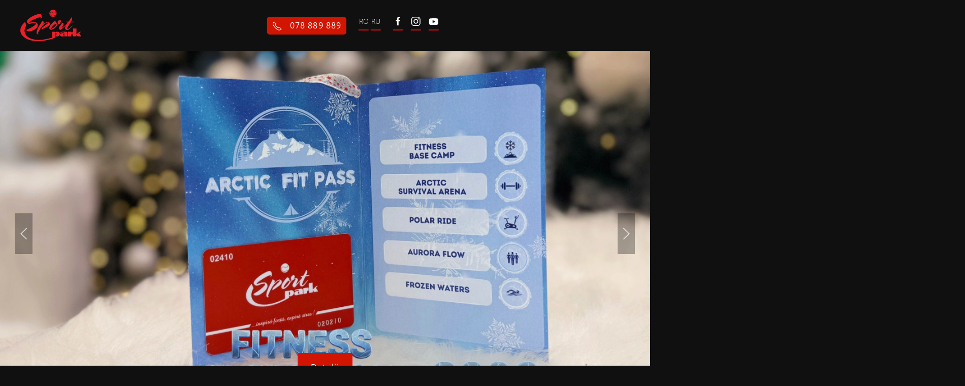

--- FILE ---
content_type: text/html; charset=utf-8
request_url: http://sportpark.md/en/
body_size: 17360
content:
<!DOCTYPE html>
<html lang="en-gb" dir="ltr">
    <head>
        <meta name="viewport" content="width=device-width, initial-scale=1">
        <link rel="icon" href="/images/JSON/fav.png" sizes="any">
                <link rel="apple-touch-icon" href="/images/JSON/fav.png">
        <meta charset="utf-8" />
	<base href="http://sportpark.md/en/" />
	<meta name="author" content="Super User" />
	<meta name="generator" content="Joomla! - Open Source Content Management" />
	<title>Fitness Club SportPark</title>
	<link href="http://sportpark.md/ro/" rel="alternate" hreflang="ro-RO" />
	<link href="http://sportpark.md/ru/" rel="alternate" hreflang="ru-RU" />
	<link href="/media/com_rsform/css/front.css?6de98730e23cecf3759001ee488f1812" rel="stylesheet" />
	<link href="/media/com_rsform/css/frameworks/uikit3/uikit.min.css?6de98730e23cecf3759001ee488f1812" rel="stylesheet" />
	<link href="/media/com_rsform/css/frameworks/uikit3/uikit-grid.css?6de98730e23cecf3759001ee488f1812" rel="stylesheet" />
	<link href="/plugins/system/jce/css/content.css?aa754b1f19c7df490be4b958cf085e7c" rel="stylesheet" />
	<link href="/plugins/system/herzogdupont/modules/elements/elements/hd-flipcard/css/hd-flipcard.css?4.3.8" rel="stylesheet" />
	<link href="/templates/yootheme/css/theme.9.css?1748186056" rel="stylesheet" />
	<link href="/templates/yootheme/css/theme.update.css?4.3.8" rel="stylesheet" />
	<script type="application/json" class="joomla-script-options new">{"csrf.token":"01bdb1e9b2f6ec6434b37fa77869d762","system.paths":{"root":"","base":""},"system.keepalive":{"interval":840000,"uri":"\/en\/component\/ajax\/?format=json"}}</script>
	<script src="/media/com_rsform/js/script.js?6de98730e23cecf3759001ee488f1812"></script>
	<script src="/media/jui/js/jquery.min.js?6de98730e23cecf3759001ee488f1812"></script>
	<script src="/media/jui/js/jquery-noconflict.js?6de98730e23cecf3759001ee488f1812"></script>
	<script src="/media/jui/js/jquery-migrate.min.js?6de98730e23cecf3759001ee488f1812"></script>
	<script src="/media/com_rsform/js/frameworks/uikit3/uikit.min.js?6de98730e23cecf3759001ee488f1812"></script>
	<script src="/media/com_rsform/js/frameworks/uikit3/uikit-icons.min.js?6de98730e23cecf3759001ee488f1812"></script>
	<script src="/media/plg_system_rsfprecaptchav2/js/recaptchav2.js?6de98730e23cecf3759001ee488f1812"></script>
	<script src="/media/system/js/core.js?6de98730e23cecf3759001ee488f1812"></script>
	<!--[if lt IE 9]><script src="/media/system/js/polyfill.event.js?6de98730e23cecf3759001ee488f1812"></script><![endif]-->
	<script src="/media/system/js/keepalive.js?6de98730e23cecf3759001ee488f1812"></script>
	<script src="/plugins/system/herzogdupont/modules/elements/elements/hd-flipcard/js/hd-flipcard.js?4.3.8" defer></script>
	<script src="/templates/yootheme/packages/theme-analytics/app/analytics.min.js?4.3.8" defer></script>
	<script src="/templates/yootheme/vendor/assets/uikit/dist/js/uikit.min.js?4.3.8"></script>
	<script src="/templates/yootheme/vendor/assets/uikit/dist/js/uikit-icons-framerate.min.js?4.3.8"></script>
	<script src="/templates/yootheme/js/theme.js?4.3.8"></script>
	<script src="/media/com_widgetkit/js/maps.js" defer></script>
	<script>
RSFormPro.scrollToError = true;RSFormProReCAPTCHAv2.loaders.push(function(){
	if (typeof RSFormProReCAPTCHAv2.forms[7] === 'undefined') {
		var id = grecaptcha.render('g-recaptcha-47', {"sitekey":"6LcuU1sqAAAAAKpIdRGPYcla_pQvHfVLtdWeLE3X","theme":"light","type":"image","size":"normal"});
		RSFormProReCAPTCHAv2.forms[7] = id;
		
	}
});RSFormPro.Ajax.URL = "\/en\/component\/rsform\/?task=ajaxValidate&Itemid=189";RSFormProUtils.addEvent(window, 'load', function(){
    RSFormPro.Ajax.overrideSubmit(7, {"parent":"","field":"uk-form-danger"}, false);
});ajaxExtraValidationScript[7] = function(task, formId, data){ 
var formComponents = {};
formComponents[42]='name';formComponents[43]='tal';formComponents[44]='email';formComponents[47]='recap';
RSFormPro.Ajax.displayValidationErrors(formComponents, task, formId, data);
};
document.addEventListener('DOMContentLoaded', function() {
            Array.prototype.slice.call(document.querySelectorAll('a span[id^="cloak"]')).forEach(function(span) {
                span.innerText = span.textContent;
            });
        });
	</script>
	<script type="text/javascript" src="https://cdnjs.cloudflare.com/ajax/libs/jquery.maskedinput/1.4.1/jquery.maskedinput.min.js" ></script>
<script>
jQuery(function($){
   $("#tal").attr( "placeholder", "+373 99-999-999" )
   $("#tal").mask("+373 99-999-999");
});
</script>
	<script src="https://www.google.com/recaptcha/api.js?render=explicit" async defer></script>
	<script>const $ = str => document.querySelector(str);

  UIkit.util.ready(() => {
              UIkit.lightbox('#my-slider .uk-slider-items');
      });</script>
	<link href="http://sportpark.md/ro/" rel="alternate" hreflang="x-default" />
	<script>window.yootheme ||= {}; var $theme = yootheme.theme = {"i18n":{"close":{"label":"Close"},"totop":{"label":"Back to top"},"marker":{"label":"Open"},"navbarToggleIcon":{"label":"Open menu"},"paginationPrevious":{"label":"Previous page"},"paginationNext":{"label":"Next page"},"searchIcon":{"toggle":"Open Search","submit":"Submit Search"},"slider":{"next":"Next slide","previous":"Previous slide","slideX":"Slide %s","slideLabel":"%s of %s"},"slideshow":{"next":"Next slide","previous":"Previous slide","slideX":"Slide %s","slideLabel":"%s of %s"},"lightboxPanel":{"next":"Next slide","previous":"Previous slide","slideLabel":"%s of %s","close":"Close"}},"google_analytics":"G-YEGM38HL4N","google_analytics_anonymize":""};</script>

           <script src="https://ajax.googleapis.com/ajax/libs/jquery/3.6.0/jquery.min.js"></script>
        <link rel="stylesheet/less" type="text/less" href="/test.less" />   
        <script src="https://raw.githubusercontent.com/less/less.js/v2.2.0/dist/less.min.js"></script>
        <!-- Google tag (gtag.js) -->
<script async src="https://www.googletagmanager.com/gtag/js?id=G-0KQ9W8676Z"></script>
<script>
  window.dataLayer = window.dataLayer || [];
  function gtag(){dataLayer.push(arguments);}
  gtag('js', new Date());

  gtag('config', 'G-0KQ9W8676Z');
</script>
    </head>
    <body class="">

        <div class="uk-hidden-visually uk-notification uk-notification-top-left uk-width-auto">
            <div class="uk-notification-message">
                <a href="#tm-main">Skip to main content</a>
            </div>
        </div>

        
        
        <div class="tm-page">

                        


<header class="tm-header-mobile uk-hidden@m">


    
        <div class="uk-navbar-container">

            <div class="uk-container uk-container-expand">
                <nav class="uk-navbar" uk-navbar="{&quot;align&quot;:&quot;center&quot;,&quot;container&quot;:&quot;.tm-header-mobile&quot;,&quot;boundary&quot;:&quot;.tm-header-mobile .uk-navbar-container&quot;}">

                    
                                        <div class="uk-navbar-center">

                                                    <a href="http://sportpark.md/en/" aria-label="Back to home" class="uk-logo uk-navbar-item">
    <picture>
<source type="image/webp" srcset="/templates/yootheme/cache/42/sport-park-42c0d423.webp 100w, /templates/yootheme/cache/6b/sport-park-6bda1a3a.webp 200w" sizes="(min-width: 100px) 100px">
<img alt="sportpark" loading="eager" src="/templates/yootheme/cache/ec/sport-park-ec2bcfed.png" width="100" height="51">
</picture></a>
                        
                        
                    </div>
                    
                                        <div class="uk-navbar-right">

                        
                        <a uk-toggle href="#tm-dialog-mobile" class="uk-navbar-toggle">

        
        <div uk-navbar-toggle-icon></div>

        
    </a>

                    </div>
                    
                </nav>
            </div>

        </div>

    



    
        <div id="tm-dialog-mobile" class="uk-modal-full" uk-modal>
        <div class="uk-modal-dialog uk-flex">

                        <button class="uk-modal-close-full uk-close-large" type="button" uk-close uk-toggle="cls: uk-modal-close-full uk-close-large uk-modal-close-default; mode: media; media: @s"></button>
            
            <div class="uk-modal-body uk-padding-large uk-margin-auto uk-flex uk-flex-column uk-box-sizing-content uk-width-medium" uk-height-viewport uk-toggle="{&quot;cls&quot;:&quot;uk-padding-large&quot;,&quot;mode&quot;:&quot;media&quot;,&quot;media&quot;:&quot;@s&quot;}">

                                <div class="uk-margin-auto-bottom">
                    
<div class="uk-panel" id="module-116">

    
    
<div class="uk-margin-remove-last-child custom" ><div style="margin:auto; text-align: center;"> 


    <span style="margin-left:20px;" class="lang" style="">  <a href="/ro" class="uk-icon-button" >RO</a>    
     <a href="/ru" class="uk-icon-button" >RU</a>
 </span>
 
<br><br>
<div style="    margin-left: 5px;" class="uk-child-width-auto uk-grid-small uk-flex-inline uk-grid" uk-grid="">
            <div class="uk-first-column">
<a class="el-link uk-icon-button" href="https://www.facebook.com/SportPark.md" rel="noreferrer"><span uk-icon="icon: facebook;" class="uk-icon"></span></a></div>
            <div>
<a class="el-link uk-icon-button" href="https://www.instagram.com/sportpark.md/" rel="noreferrer"><span uk-icon="icon: instagram;" class="uk-icon"></span></a></div>
            <div>
<a class="el-link uk-icon-button" href="https://www.youtube.com/" rel="noreferrer"><span uk-icon="icon: youtube;" class="uk-icon"></span></a></div>

</div>
</div>
 
    </div>

</div>

                </div>
                
                
            </div>

        </div>
    </div>
    
    

</header>




<header class="tm-header uk-visible@m">



        <div uk-sticky media="@m" cls-active="uk-navbar-sticky" sel-target=".uk-navbar-container">
    
        <div class="uk-navbar-container">

            <div class="uk-container uk-container-large">
                <nav class="uk-navbar" uk-navbar="{&quot;align&quot;:&quot;center&quot;,&quot;container&quot;:&quot;.tm-header &gt; [uk-sticky]&quot;,&quot;boundary&quot;:&quot;.tm-header .uk-navbar-container&quot;}">

                                        <div class="uk-navbar-left">

                                                    <a href="http://sportpark.md/en/" aria-label="Back to home" class="uk-logo uk-navbar-item">
    <picture>
<source type="image/webp" srcset="/templates/yootheme/cache/ea/sport-park-ea4665b2.webp 120w, /templates/yootheme/cache/21/sport-park-21f9d64c.webp 240w" sizes="(min-width: 120px) 120px">
<img alt="sportpark" loading="eager" src="/templates/yootheme/cache/44/sport-park-44ad7e7c.png" width="120" height="62">
</picture><picture>
<source type="image/webp" srcset="/templates/yootheme/cache/ea/sport-park-ea4665b2.webp 120w, /templates/yootheme/cache/21/sport-park-21f9d64c.webp 240w" sizes="(min-width: 120px) 120px">
<img class="uk-logo-inverse" alt="sportpark" loading="eager" src="/templates/yootheme/cache/44/sport-park-44ad7e7c.png" width="120" height="62">
</picture></a>
                        
                        
                        
                    </div>
                    
                                        <div class="uk-navbar-center">

                        
                                                    
<div class="uk-navbar-item" id="module-92">

    
    
<div class="uk-margin-remove-last-child custom" ><span class="tel"></span> 
<a href="tel:+37378889889" class="q uk-label uk-label-danger" style="font-size: 16px; border-radius: 5px;color: white; padding: 5px 10px;">
<span class="uk-margin-small-right uk-icon" uk-icon="receiver" "></span> 078 889 889 </a>     



 <span style="    margin-left: 20px;" class="lang" style="">  <a href="/ro" class="uk-icon-button" >RO</a>     <a href="/ru" class="uk-icon-button" >RU</a></span>

<div style="    margin-left: 5px;" class="uk-child-width-auto uk-grid-small uk-flex-inline uk-grid" uk-grid="">
            <div class="uk-first-column">
<a class="el-link uk-icon-button" href="https://www.facebook.com/SportPark.md" rel="noreferrer"><span uk-icon="icon: facebook;" class="uk-icon"><svg width="20" height="20" viewBox="0 0 20 20" xmlns="http://www.w3.org/2000/svg"><path d="M11,10h2.6l0.4-3H11V5.3c0-0.9,0.2-1.5,1.5-1.5H14V1.1c-0.3,0-1-0.1-2.1-0.1C9.6,1,8,2.4,8,5v2H5.5v3H8v8h3V10z"></path></svg></span></a></div>
            <div>
<a class="el-link uk-icon-button" href="https://www.instagram.com/sportpark.md/" rel="noreferrer"><span uk-icon="icon: instagram;" class="uk-icon"><svg width="20" height="20" viewBox="0 0 20 20" xmlns="http://www.w3.org/2000/svg"><path d="M13.55,1H6.46C3.45,1,1,3.44,1,6.44v7.12c0,3,2.45,5.44,5.46,5.44h7.08c3.02,0,5.46-2.44,5.46-5.44V6.44 C19.01,3.44,16.56,1,13.55,1z M17.5,14c0,1.93-1.57,3.5-3.5,3.5H6c-1.93,0-3.5-1.57-3.5-3.5V6c0-1.93,1.57-3.5,3.5-3.5h8 c1.93,0,3.5,1.57,3.5,3.5V14z"></path><circle cx="14.87" cy="5.26" r="1.09"></circle><path d="M10.03,5.45c-2.55,0-4.63,2.06-4.63,4.6c0,2.55,2.07,4.61,4.63,4.61c2.56,0,4.63-2.061,4.63-4.61 C14.65,7.51,12.58,5.45,10.03,5.45L10.03,5.45L10.03,5.45z M10.08,13c-1.66,0-3-1.34-3-2.99c0-1.65,1.34-2.99,3-2.99s3,1.34,3,2.99 C13.08,11.66,11.74,13,10.08,13L10.08,13L10.08,13z"></path></svg></span></a></div>
            <div>
<a class="el-link uk-icon-button" href="https://www.youtube.com/" rel="noreferrer"><span uk-icon="icon: youtube;" class="uk-icon"><svg width="20" height="20" viewBox="0 0 20 20" xmlns="http://www.w3.org/2000/svg"><path d="M15,4.1c1,0.1,2.3,0,3,0.8c0.8,0.8,0.9,2.1,0.9,3.1C19,9.2,19,10.9,19,12c-0.1,1.1,0,2.4-0.5,3.4c-0.5,1.1-1.4,1.5-2.5,1.6 c-1.2,0.1-8.6,0.1-11,0c-1.1-0.1-2.4-0.1-3.2-1c-0.7-0.8-0.7-2-0.8-3C1,11.8,1,10.1,1,8.9c0-1.1,0-2.4,0.5-3.4C2,4.5,3,4.3,4.1,4.2 C5.3,4.1,12.6,4,15,4.1z M8,7.5v6l5.5-3L8,7.5z"></path></svg></span></a></div>
    
    </div></div>

</div>

                        
                    </div>
                    
                    
                </nav>
            </div>

        </div>

        </div>
    







</header>

            
            

            <main id="tm-main" >

                
                <div id="system-message-container" data-messages="[]">
</div>

                <!-- Builder #page --><style class="uk-margin-remove-adjacent">#page\#0 .el-link {background-color: #d11500;} #slider {margin-bottom:-100px} @media (max-width: 850px){ #about {margin-top:50px} } #service1 {display:none} #my-slider .el-content { position: relative; top: -15px; } #page\#1 {background: #101010ab;} </style>
<div id="slider" class="uk-section-default uk-section uk-padding-remove-vertical">
    
        
        
        
            
                
                    <div class="uk-grid tm-grid-expand uk-child-width-1-1 uk-grid-margin">
<div class="uk-width-1-1">
    
        
            
            
            
                
                    
<div uk-slideshow="maxHeight: 800; autoplay: 1;  autoplayInterval: 10000;" id="page#0" class="uk-margin uk-text-center uk-visible@m">
    <div class="uk-position-relative">
        
            <ul class="uk-slideshow-items">                
                    <li class="el-item">


    
        <picture>
<source type="image/webp" srcset="/templates/yootheme/cache/06/Banner_site_1-06723115.webp 768w, /templates/yootheme/cache/b8/Banner_site_1-b81d8c6f.webp 1024w, /templates/yootheme/cache/39/Banner_site_1-39bde52f.webp 1366w, /templates/yootheme/cache/12/Banner_site_1-12fd9d51.webp 1600w, /templates/yootheme/cache/29/Banner_site_1-29412771.webp 1920w" sizes="(max-aspect-ratio: 1920/960) 200vh">
<img src="/templates/yootheme/cache/34/Banner_site_1-3468cce4.png" width="1920" height="960" class="el-image" alt loading="lazy" uk-cover>
</picture>        
    


<div class="uk-position-cover uk-flex uk-flex-bottom uk-flex-center uk-container uk-container-expand uk-section">    <div class="el-overlay uk-panel uk-width-xlarge uk-transition-slide-left-small uk-margin-remove-first-child">
    





<div class="uk-margin-top"><a class="el-link uk-button uk-button-primary uk-button-large" href="https://sportpark.md/ro/nout-i/promo/266-fitness-expedition">Detalii</a></div>
    </div></div>
</li>
                
                    <li class="el-item">


    
        <picture>
<source type="image/webp" srcset="/templates/yootheme/cache/c9/1-c9c45b41.webp 768w, /templates/yootheme/cache/fd/1-fdfb11d3.webp 1024w, /templates/yootheme/cache/7c/1-7c5b7893.webp 1366w, /templates/yootheme/cache/57/1-571b00ed.webp 1600w, /templates/yootheme/cache/85/1-85dbb7a5.webp 1920w" sizes="(max-aspect-ratio: 1920/960) 200vh">
<img src="/templates/yootheme/cache/4f/1-4ff79e92.png" width="1920" height="960" class="el-image" alt loading="lazy" uk-cover>
</picture>        
    


<div class="uk-position-cover uk-flex uk-flex-bottom uk-flex-center uk-container uk-container-expand uk-section">    <div class="el-overlay uk-panel uk-width-xlarge uk-transition-slide-left-small uk-margin-remove-first-child">
    





<div class="uk-margin-top"><a class="el-link uk-button uk-button-primary uk-button-large" href="https://forms.gle/eQA9XWVLaCcS9QiR6">Înregistrează-te</a></div>
    </div></div>
</li>
                
                    <li class="el-item">


    
        <picture>
<source type="image/webp" srcset="/templates/yootheme/cache/b7/Banner_site-b77622c4.webp 768w, /templates/yootheme/cache/1f/Banner_site-1ff51c04.webp 1024w, /templates/yootheme/cache/9e/Banner_site-9e557544.webp 1366w, /templates/yootheme/cache/b5/Banner_site-b5150d3a.webp 1600w, /templates/yootheme/cache/31/Banner_site-31ac3e89.webp 1920w, /templates/yootheme/cache/9a/Banner_site-9a9c2b70.webp 3600w" sizes="(max-aspect-ratio: 3600/1800) 200vh">
<img src="/templates/yootheme/cache/f8/Banner_site-f8bbe305.png" width="3600" height="1800" class="el-image" alt loading="lazy" uk-cover>
</picture>        
    


<div class="uk-position-cover uk-flex uk-flex-bottom uk-flex-center uk-container uk-container-expand uk-section">    <div class="el-overlay uk-panel uk-width-xlarge uk-transition-slide-left-small uk-margin-remove-first-child">
    





<div class="uk-margin-top"><a class="el-link uk-button uk-button-primary uk-button-large" href="https://forms.gle/eQA9XWVLaCcS9QiR6">Înregistrează-te</a></div>
    </div></div>
</li>
                
                    <li class="el-item">


    
        <picture>
<source type="image/webp" srcset="/templates/yootheme/cache/16/2-168d4bf4.webp 768w, /templates/yootheme/cache/46/2-462f1fc0.webp 1024w, /templates/yootheme/cache/c7/2-c78f7680.webp 1366w, /templates/yootheme/cache/ec/2-eccf0efe.webp 1600w, /templates/yootheme/cache/3f/2-3f8eb3b2.webp 1920w" sizes="(max-aspect-ratio: 1920/960) 200vh">
<img src="/templates/yootheme/cache/22/2-22716dc8.png" width="1920" height="960" class="el-image" alt loading="lazy" uk-cover>
</picture>        
    


<div class="uk-position-cover uk-flex uk-flex-bottom uk-flex-center uk-container uk-container-expand uk-section">    <div class="el-overlay uk-panel uk-width-xlarge uk-transition-slide-left-small uk-margin-remove-first-child">
    





<div class="uk-margin-top"><a class="el-link uk-button uk-button-primary uk-button-large" href="https://forms.gle/eQA9XWVLaCcS9QiR6">Înregistrează-te</a></div>
    </div></div>
</li>
                
                    <li class="el-item">


    
        <picture>
<source type="image/webp" srcset="/templates/yootheme/cache/5c/3-5c4a4467.webp 768w, /templates/yootheme/cache/2f/3-2f631a31.webp 1024w, /templates/yootheme/cache/ae/3-aec37371.webp 1366w, /templates/yootheme/cache/85/3-85830b0f.webp 1600w, /templates/yootheme/cache/56/3-56424fbf.webp 1920w" sizes="(max-aspect-ratio: 1920/960) 200vh">
<img src="/templates/yootheme/cache/06/3-06f33cfe.png" width="1920" height="960" class="el-image" alt loading="lazy" uk-cover>
</picture>        
    


<div class="uk-position-cover uk-flex uk-flex-bottom uk-flex-center uk-container uk-container-expand uk-section">    <div class="el-overlay uk-panel uk-width-xlarge uk-transition-slide-left-small uk-margin-remove-first-child">
    





<div class="uk-margin-top"><a class="el-link uk-button uk-button-primary uk-button-large" href="https://forms.gle/eQA9XWVLaCcS9QiR6">Înregistrează-te</a></div>
    </div></div>
</li>
                
                    <li class="el-item">


    
        <picture>
<source type="image/webp" srcset="/templates/yootheme/cache/39/5-39a9634c.webp 768w, /templates/yootheme/cache/83/5-83ba0056.webp 1024w, /templates/yootheme/cache/02/5-021a6916.webp 1366w, /templates/yootheme/cache/29/5-295a1168.webp 1600w, /templates/yootheme/cache/f9/5-f99941d0.webp 1920w" sizes="(max-aspect-ratio: 1920/960) 200vh">
<img src="/templates/yootheme/cache/dd/5-ddfeda4a.png" width="1920" height="960" class="el-image" alt loading="lazy" uk-cover>
</picture>        
    


<div class="uk-position-cover uk-flex uk-flex-bottom uk-flex-center uk-container uk-container-expand uk-section">    <div class="el-overlay uk-panel uk-width-xlarge uk-transition-slide-left-small uk-margin-remove-first-child">
    





<div class="uk-margin-top"><a class="el-link uk-button uk-button-primary uk-button-large" href="https://forms.gle/eQA9XWVLaCcS9QiR6">Înregistrează-te</a></div>
    </div></div>
</li>
                
                    <li class="el-item">


    
        <picture>
<source type="image/webp" srcset="/templates/yootheme/cache/2f/N-Design-fr-titlu-12-2f7c3bd7.webp 768w, /templates/yootheme/cache/79/N-Design-fr-titlu-12-7994a1f3.webp 1024w, /templates/yootheme/cache/f8/N-Design-fr-titlu-12-f834c8b3.webp 1366w, /templates/yootheme/cache/d3/N-Design-fr-titlu-12-d374b0cd.webp 1600w, /templates/yootheme/cache/57/N-Design-fr-titlu-12-57cd837e.webp 1920w, /templates/yootheme/cache/9a/N-Design-fr-titlu-12-9a01686a.webp 2000w" sizes="(max-aspect-ratio: 2000/1000) 200vh">
<img src="/templates/yootheme/cache/aa/N-Design-fr-titlu-12-aa1d5de7.jpeg" width="2000" height="1000" class="el-image" alt loading="lazy" uk-cover>
</picture>        
    



</li>
                
                    <li class="el-item">


    
                <video src="/images/2023/06/23-06.mp4" loop autoplay muted playsinline class="el-image" uk-cover></video>
    



</li>
                            </ul>
        
                <div class="uk-visible@s"><a class="el-slidenav uk-position-medium uk-position-center-left" href="#" uk-slidenav-previous uk-slideshow-item="previous"></a><a class="el-slidenav uk-position-medium uk-position-center-right" href="#" uk-slidenav-next uk-slideshow-item="next"></a></div>        
        
    </div>
    
</div>
<div uk-slideshow="ratio: 9:16; maxHeight: 700; autoplay: 1;  autoplayInterval: 10000;" class="uk-margin uk-hidden@m">
    <div class="uk-position-relative">
        
            <ul class="uk-slideshow-items">                
                    <li class="el-item">


    
        <picture>
<source type="image/webp" srcset="/templates/yootheme/cache/f8/photo_2025-02-06_14-55-14-f87db4d4.webp 720w" sizes="(max-aspect-ratio: 720/1280) 56vh">
<img src="/templates/yootheme/cache/1b/photo_2025-02-06_14-55-14-1b853e2e.jpeg" width="720" height="1280" class="el-image" alt loading="lazy" uk-cover>
</picture>        
    



</li>
                
                    <li class="el-item">


    
        <picture>
<source type="image/webp" srcset="/templates/yootheme/cache/18/photo_2025-02-06_14-55-18-182fa47d.webp 720w" sizes="(max-aspect-ratio: 720/1280) 56vh">
<img src="/templates/yootheme/cache/ef/photo_2025-02-06_14-55-18-efe6a4bd.jpeg" width="720" height="1280" class="el-image" alt loading="lazy" uk-cover>
</picture>        
    



</li>
                
                    <li class="el-item">


    
        <picture>
<source type="image/webp" srcset="/templates/yootheme/cache/95/descoper-95a6335f.webp 768w, /templates/yootheme/cache/e6/descoper-e60b59b9.webp 788w" sizes="(max-aspect-ratio: 788/1400) 56vh">
<img src="/templates/yootheme/cache/9c/descoper-9c91345e.jpeg" width="788" height="1400" class="el-image" alt loading="lazy" uk-cover>
</picture>        
    



</li>
                
                    <li class="el-item">


    
                <video src="/images/2023/08/NOT.mp4" loop autoplay muted playsinline class="el-image" uk-cover></video>
    


<div class="uk-position-cover uk-flex uk-flex-center uk-flex-middle uk-container uk-container-small uk-section">    <div class="el-overlay uk-panel uk-width-xlarge uk-transition-slide-left-small uk-margin-remove-first-child">
    



<div class="el-content uk-panel uk-margin-medium-top"><a  href="https://sportpark.md/ro/nout-i/138-echipa-de-10-familia-sportpark">
    
  
    
<div style="    display: block;    width: 900px;
    height: 900px;
">            </div> </a></div>


    </div></div>
</li>
                
                    <li class="el-item">


    
                <video src="/images/2023/07/Program%20de%20lucru%208%20martie%20(1).mp4" loop autoplay muted playsinline class="el-image" uk-cover></video>
    


<div class="uk-position-cover uk-flex uk-flex-center uk-flex-middle uk-container uk-container-small uk-section">    <div class="el-overlay uk-panel uk-width-xlarge uk-transition-slide-left-small uk-margin-remove-first-child">
    



<div class="el-content uk-panel uk-margin-medium-top"><a  href="https://sportpark.md/ro/nout-i/138-echipa-de-10-familia-sportpark">
    
  
    
<div style="    display: block;    width: 900px;
    height: 900px;
">            </div> </a></div>


    </div></div>
</li>
                
                    <li class="el-item">


    
        <picture>
<source type="image/webp" srcset="/templates/yootheme/cache/39/1-39938f49.webp 768w, /templates/yootheme/cache/1b/1-1b690002.webp 1024w, /templates/yootheme/cache/1d/1-1d73d6a9.webp 1080w" sizes="(max-aspect-ratio: 1080/1920) 56vh">
<img src="/templates/yootheme/cache/29/1-29d5870b.png" width="1080" height="1920" class="el-image" alt loading="lazy" uk-cover>
</picture>        
    


<div class="uk-position-cover uk-flex uk-flex-center uk-flex-middle uk-container uk-container-small uk-section">    <div class="el-overlay uk-panel uk-width-xlarge uk-transition-slide-left-small uk-margin-remove-first-child">
    



<div class="el-content uk-panel uk-margin-medium-top"><a  href="/en/abonamente">
    
  
    
<div style="    display: block;    width: 900px;
    height: 900px;
">            </div> </a></div>


    </div></div>
</li>
                
                    <li class="el-item">


    
        <picture>
<source type="image/webp" srcset="/templates/yootheme/cache/05/3-0505e587.webp 768w, /templates/yootheme/cache/bb/3-bbb17a71.webp 1024w, /templates/yootheme/cache/20/3-20e44f9f.webp 1080w" sizes="(max-aspect-ratio: 1080/1920) 56vh">
<img src="/templates/yootheme/cache/8e/3-8edf444b.png" width="1080" height="1920" class="el-image" alt loading="lazy" uk-cover>
</picture>        
    


<div class="uk-position-cover uk-flex uk-flex-center uk-flex-middle uk-container uk-container-small uk-section">    <div class="el-overlay uk-panel uk-width-xlarge uk-transition-slide-left-small uk-margin-remove-first-child">
    



<div class="el-content uk-panel uk-margin-medium-top"><a  href="https://www.instagram.com/sportpark.md/">
    
  
    
<div style="    display: block;    width: 900px;
    height: 900px;
">            </div> </a>


</div>


    </div></div>
</li>
                            </ul>
        
                <div class="uk-visible@s"><a class="el-slidenav uk-position-medium uk-position-center-left" href="#" uk-slidenav-previous uk-slideshow-item="previous"></a><a class="el-slidenav uk-position-medium uk-position-center-right" href="#" uk-slidenav-next uk-slideshow-item="next"></a></div>        
                
<div class="uk-position-bottom-center uk-position-medium uk-visible@s">
<ul class="el-nav uk-slideshow-nav uk-dotnav uk-flex-center" uk-margin>        <li uk-slideshow-item="0">
        <a href="#"></a>
    </li>
        <li uk-slideshow-item="1">
        <a href="#"></a>
    </li>
        <li uk-slideshow-item="2">
        <a href="#"></a>
    </li>
        <li uk-slideshow-item="3">
        <a href="#"></a>
    </li>
        <li uk-slideshow-item="4">
        <a href="#"></a>
    </li>
        <li uk-slideshow-item="5">
        <a href="#"></a>
    </li>
        <li uk-slideshow-item="6">
        <a href="#"></a>
    </li>
    </ul>
</div>        
    </div>
    
</div>
                
            
        
    
</div></div>
                
            
        
    
</div>
<div id="about" class="uk-section-default" uk-scrollspy="target: [uk-scrollspy-class]; cls: uk-animation-slide-left-medium; delay: 300;">
        <div style="background-size: 100px 510px;" data-src="/templates/yootheme/cache/04/despre_noi-049a3787.png" data-sources="[{&quot;type&quot;:&quot;image\/webp&quot;,&quot;srcset&quot;:&quot;\/templates\/yootheme\/cache\/c8\/despre_noi-c863cebb.webp 100w, \/templates\/yootheme\/cache\/66\/despre_noi-661b8b95.webp 120w&quot;,&quot;sizes&quot;:&quot;(min-width: 100px) 100px&quot;}]" uk-img class="uk-background-norepeat uk-background-bottom-left uk-background-image@l uk-background-blend-multiply uk-section uk-section-large uk-padding-remove-bottom" uk-parallax="bgy: -30,0; easing: 1">    
        
        
        
            
                                <div class="uk-container uk-container-large">                
                    <div class="uk-margin-remove-vertical uk-container"><div class="uk-grid tm-grid-expand" uk-grid>
<div class="uk-grid-item-match uk-flex-middle uk-width-1-2@m uk-visible@m">
    
        
            
            
                        <div class="uk-panel uk-width-1-1">            
                
                    
<div class="uk-margin uk-visible@m" uk-scrollspy-class="uk-animation-slide-left">
        <picture>
<source type="image/webp" srcset="/templates/yootheme/cache/f9/mainp-f976d7e5.webp 768w, /templates/yootheme/cache/8f/mainp-8f273ffc.webp 1000w" sizes="(min-width: 1000px) 1000px">
<img src="/templates/yootheme/cache/0b/mainp-0b757e02.png" width="1000" height="913" class="el-image" alt loading="lazy">
</picture>    
    
</div>
                
                        </div>            
        
    
</div>
<div class="uk-grid-item-match uk-flex-middle uk-width-1-2@m">
    
        
            
            
                        <div class="uk-panel uk-width-1-1">            
                
                    
<h1 class="uk-h2" uk-scrollspy-class="uk-animation-fade">        <span class="uk-text-primary">SportPark</span> Fitness Club     </h1>
<h1 class="uk-h6" uk-scrollspy-class>        Misiunea noastră este de a crea cele mai bune condiții pentru fiecare membru al clubului SportPark, pentru că sportul aduce nu doar sănătate, ci și plăcere.    </h1><div class="uk-panel uk-text-meta uk-margin" uk-scrollspy-class>Experiența bogată, profesionalismul și abordarea individuală sunt cele trei componente ale succesului nostru. De aceea, vă oferim o varietate de servicii care cu siguranță vă vor satisface nevoile și așteptările, iar obiectivul nostru principal este de a face fiecare membru mai sănătos, mai fericit și mai relaxat!
Să intri în lumea sportului și a vieții sănătoase este simplu - vino la SportPark!
</div>
<div class="uk-margin uk-text-center" uk-scrollspy-class="uk-animation-scale-up">
    
    
        
        
<a class="el-content uk-button uk-button-default" href="/en/despre-club">
    
        DESPRE SPORTPARK    
    
</a>

        
    
    
</div>

<div class="uk-position-absolute uk-width-1-1" uk-parallax="x: 0,-180; y: -80,450; scale: 0.7,1.0; rotate: 150,0; opacity: 1,0.3; easing: 0" style="left: 600px; top: -250px; z-index: 0;">
        <picture>
<source type="image/webp" srcset="/templates/yootheme/cache/8a/3ganteli-8a5f29fd.webp 400w, /templates/yootheme/cache/3a/3ganteli-3a1bec7f.webp 500w" sizes="(min-width: 400px) 400px">
<img src="/templates/yootheme/cache/9a/3ganteli-9ad6e7c8.png" width="400" height="287" class="el-image" alt loading="lazy">
</picture>    
    
</div>
                
                        </div>            
        
    
</div></div></div><div class="uk-margin-small uk-margin-remove-top uk-container"><div class="uk-grid tm-grid-expand uk-child-width-1-1">
<div class="uk-width-1-1">
    
        
            
            
            
                
                    <hr class="uk-divider-small" uk-scrollspy-class="uk-animation-slide-bottom-small">
                
            
        
    
</div></div></div>
                                </div>                
            
        
        </div>
    
</div>
<div id="service1" class="uk-section-default" uk-scrollspy="target: [uk-scrollspy-class]; cls: uk-animation-fade; delay: false;">
        <div style="background-size: 600px 600px;" data-src="/templates/yootheme/cache/20/red-20bcce75.png" data-sources="[{&quot;type&quot;:&quot;image\/webp&quot;,&quot;srcset&quot;:&quot;\/templates\/yootheme\/cache\/da\/red-dab166ef.webp 600w&quot;,&quot;sizes&quot;:&quot;(min-width: 600px) 600px&quot;}]" uk-img class="uk-background-norepeat uk-background-center-right uk-section uk-section-xsmall" uk-parallax="bgx: 520,0; bgy: -300,220; easing: -1; media: @m">    
        
        
        
            
                                <div class="uk-container uk-container-large">                
                    <div class="uk-grid-margin uk-container"><div class="uk-grid tm-grid-expand uk-child-width-1-1">
<div class="uk-width-1-1">
    
        
            
            
            
                
                    
<h1 class="uk-h2" uk-scrollspy-class="uk-animation-fade">        УСЛУГИ <span class="uk-text-primary">SportPark</span>    </h1>
                
            
        
    
</div></div></div><div class="uk-grid-margin-small uk-container"><div class="uk-grid tm-grid-expand uk-grid-row-small" uk-grid>
<div class="uk-width-1-2@m">
    
        
            
            
            
                
                    
<div class="hd-flipcard hd-flipcard-left hd-flipcard-3d uk-margin uk-text-center" data-flipmode="hover" data-flipmodetouch="tap" uk-scrollspy-class="uk-animation-scale-down">
    <div class="hd-flipcard-inner">
        <div class="el-card uk-panel uk-tile-muted uk-padding uk-margin-remove-first-child">
            
                                <img src="/images/sport_photo/swimming-swim-svgrepo-com.svg" width="120" height="120" class="el-image uk-text-secondary" alt uk-svg="stroke-animation: true; attributes: uk-scrollspy-class:uk-animation-stroke" loading="lazy">                
                                    

        
                <h3 class="el-title uk-h3 uk-margin-top uk-margin-remove-bottom">                        БАССЕЙН                    </h3>        
        
    
        
        
                <div class="el-content uk-panel uk-text-meta uk-margin-top">Бассейн с атмосферой тропического сада, раскинувшегося за панорамными окнами. Бассейн разделен на 4 просторные 25-метровые дорожки.<br> Что еще нужно для современной аквазоны?</div>        
        
        
                
                
            
        </div>
        <div class="el-card-back uk-panel uk-margin-remove-first-child">
            
                                <picture>
<source type="image/webp" srcset="/templates/yootheme/cache/9a/mob1-9a626c23.webp 300w" sizes="(min-width: 300px) 300px">
<img src="/templates/yootheme/cache/45/mob1-45d9d371.jpeg" width="300" height="390" class="el-image-back" alt loading="lazy">
</picture>                
                                    

        
        
        
    
        
        
        
        
        
                
                
            
        </div>
    </div>
</div>
<div class="hd-flipcard hd-flipcard-left hd-flipcard-3d uk-margin uk-text-center" data-flipmode="hover" data-flipmodetouch="tap" uk-scrollspy-class="uk-animation-scale-down">
    <div class="hd-flipcard-inner">
        <div class="el-card uk-panel uk-tile-muted uk-padding uk-margin-remove-first-child">
            
                                <img src="/images/sport_photo/field-tenis-svgrepo-com.svg" width="120" height="120" class="el-image uk-text-secondary" alt uk-svg="stroke-animation: true; attributes: uk-scrollspy-class:uk-animation-stroke" loading="lazy">                
                                    

        
                <h3 class="el-title uk-h3 uk-margin-top uk-margin-remove-bottom">                        TENIS                    </h3>        
        
    
        
        
                <div class="el-content uk-panel uk-text-meta uk-margin-top">Un sport de excepție! <br>
Flexibilitate, agilitate, inteligență! Efect pozitiv atât asupra bunăstării fizice, cât și psihice!
</div>        
        
        
                
                
            
        </div>
        <div class="el-card-back uk-panel uk-margin-remove-first-child">
            
                                <picture>
<source type="image/webp" srcset="/templates/yootheme/cache/a2/mob3-a269bdd2.webp 300w" sizes="(min-width: 300px) 300px">
<img src="/templates/yootheme/cache/7b/mob3-7bda418b.jpeg" width="300" height="390" class="el-image-back" alt loading="lazy">
</picture>                
                                    

        
        
        
    
        
        
        
        
        
                
                
            
        </div>
    </div>
</div>
                
            
        
    
</div>
<div class="uk-width-1-2@m">
    
        
            
            
            
                
                    
<div class="hd-flipcard hd-flipcard-right hd-flipcard-3d uk-margin uk-text-center" data-flipmode="hover" data-flipmodetouch="tap" uk-scrollspy-class="uk-animation-scale-down">
    <div class="hd-flipcard-inner">
        <div class="el-card uk-panel uk-tile-muted uk-padding uk-margin-remove-first-child">
            
                                <img src="/images/sport_photo/fitness-svgrepo-com.svg" width="120" height="120" class="el-image uk-text-secondary" alt uk-svg="stroke-animation: true; attributes: uk-scrollspy-class:uk-animation-stroke" loading="lazy">                
                                    

        
                <h3 class="el-title uk-h3 uk-margin-top uk-margin-remove-bottom">                        FITNESS                    </h3>        
        
    
        
        
                <div class="el-content uk-panel uk-text-meta uk-margin-top">Programe de antrenament, săli de sport dotate cu echipamente sportive moderne, antrenori care motivează prin exemplu și vă ajută să obțineți rezultate maxime în orice sport.</div>        
        
        
                
                
            
        </div>
        <div class="el-card-back uk-panel uk-margin-remove-first-child">
            
                                <picture>
<source type="image/webp" srcset="/templates/yootheme/cache/20/mob4-204b3c52.webp 300w" sizes="(min-width: 300px) 300px">
<img src="/templates/yootheme/cache/1d/mob4-1d5ca7b3.jpeg" width="300" height="390" class="el-image-back" alt loading="lazy">
</picture>                
                                    

        
        
        
    
        
        
        
        
        
                
                
            
        </div>
    </div>
</div>
<div class="hd-flipcard hd-flipcard-right hd-flipcard-3d uk-margin uk-text-center" data-flipmode="hover" data-flipmodetouch="tap" uk-scrollspy-class="uk-animation-scale-down">
    <div class="hd-flipcard-inner">
        <div class="el-card uk-panel uk-tile-muted uk-padding uk-margin-remove-first-child">
            
                                <img src="/images/sport_photo/child-game-svgrepo-com.svg" width="120" height="120" class="el-image uk-text-secondary" alt uk-svg="stroke-animation: true; attributes: uk-scrollspy-class:uk-animation-stroke" loading="lazy">                
                                    

        
                <h3 class="el-title uk-h3 uk-margin-top uk-margin-remove-bottom">                        KIDS PARK                    </h3>        
        
    
        
        
                <div class="el-content uk-panel uk-text-meta uk-margin-top">SportPark oferă programe sportive pentru copii de toate vârstele! Scopul lor este de a dezvolta forța, coordonarea, agilitatea și rezistența și de a promova un stil de viață sănătos și un fizic atletic.</div>        
        
        
                
                
            
        </div>
        <div class="el-card-back uk-panel uk-margin-remove-first-child">
            
                                <picture>
<source type="image/webp" srcset="/templates/yootheme/cache/68/mob2-68574e41.webp 300w" sizes="(min-width: 300px) 300px">
<img src="/templates/yootheme/cache/5f/mob2-5f5810bd.jpeg" width="300" height="390" class="el-image-back" alt loading="lazy">
</picture>                
                                    

        
        
        
    
        
        
        
        
        
                
                
            
        </div>
    </div>
</div>
                
            
        
    
</div></div></div>
                                </div>                
            
        
        </div>
    
</div>
<div id="service" class="uk-section-default" uk-scrollspy="target: [uk-scrollspy-class]; cls: uk-animation-fade; delay: false;">
        <div style="background-size: 600px 600px;" data-src="/templates/yootheme/cache/20/red-20bcce75.png" data-sources="[{&quot;type&quot;:&quot;image\/webp&quot;,&quot;srcset&quot;:&quot;\/templates\/yootheme\/cache\/da\/red-dab166ef.webp 600w&quot;,&quot;sizes&quot;:&quot;(min-width: 600px) 600px&quot;}]" uk-img class="uk-background-norepeat uk-background-center-right uk-section uk-section-small" uk-parallax="bgx: 520,0; bgy: -300,220; easing: -1; media: @m">    
        
        
        
            
                                <div class="uk-container uk-container-large">                
                    <div class="uk-grid-margin uk-container"><div class="uk-grid tm-grid-expand uk-child-width-1-1">
<div class="uk-width-1-1">
    
        
            
            
            
                
                    
<h1 class="uk-h2 uk-position-relative" style="z-index: 1;" uk-scrollspy-class="uk-animation-fade">        SERVICII <span class="uk-text-primary">SportPark</span>    </h1>
                
            
        
    
</div></div></div><div class="uk-grid-margin-small uk-container"><div class="uk-grid tm-grid-expand uk-grid-row-small" uk-grid>
<div class="uk-grid-item-match uk-width-1-2@m">
    
        
            
            
                        <div class="uk-panel uk-width-1-1">            
                
                    
<div class="hd-flipcard hd-flipcard-left hd-flipcard-3d uk-position-relative uk-margin uk-text-center" data-flipmode="hover" data-flipmodetouch="tap" style="z-index: 1;" uk-scrollspy-class="uk-animation-scale-down">
    <div class="hd-flipcard-inner">
        <div class="el-card uk-panel uk-tile-muted uk-padding uk-margin-remove-first-child">
            
                                <img src="/images/sport_photo/swimming-swim-svgrepo-com.svg" width="120" height="120" class="el-image uk-text-primary" alt uk-svg="stroke-animation: true; attributes: uk-scrollspy-class:uk-animation-stroke" loading="lazy">                
                                    

        
                <h3 class="el-title uk-h3 uk-margin-top uk-margin-remove-bottom">                        BAZIN                    </h3>        
        
    
        
        
                <div class="el-content uk-panel uk-text-meta uk-margin-top">O piscină cu o atmosferă de grădină tropicală, amplasată în spatele unor ferestre panoramice. Bazinul are o lungime de 25 m și 9,5 m lățime, cu 4 culoare de înot. Adâncimea variază de la 1,6 m până la 1,8 m.</div>        
        
        
                
                
            
        </div>
        <a class="el-card-back uk-panel uk-margin-remove-first-child uk-link-toggle uk-display-block" href="/en/servicii/bazin">
            
                                <picture>
<source type="image/webp" srcset="/templates/yootheme/cache/14/DSC03634-14bea2e6.webp 768w, /templates/yootheme/cache/23/DSC03634-23e04140.webp 1024w" sizes="(min-width: 1024px) 1024px">
<img src="/templates/yootheme/cache/e0/DSC03634-e08b31b3.jpeg" width="1024" height="677" class="el-image-back" alt loading="lazy">
</picture>                
                                    

        
        
        
    
        
        
        
        
        
                
                
            
        </a>
    </div>
</div>
<div class="hd-flipcard hd-flipcard-left hd-flipcard-3d uk-position-relative uk-margin uk-text-center" data-flipmode="hover" data-flipmodetouch="tap" style="z-index: 1;" uk-scrollspy-class="uk-animation-scale-down">
    <div class="hd-flipcard-inner">
        <div class="el-card uk-panel uk-tile-muted uk-padding uk-margin-remove-first-child">
            
                                <img src="/images/sport_photo/field-tenis-svgrepo-com.svg" width="120" height="120" class="el-image uk-text-primary" alt uk-svg="stroke-animation: true; attributes: uk-scrollspy-class:uk-animation-stroke" loading="lazy">                
                                    

        
                <h3 class="el-title uk-h3 uk-margin-top uk-margin-remove-bottom">                        TENIS                    </h3>        
        
    
        
        
                <div class="el-content uk-panel uk-text-meta uk-margin-top">Un sport de excepție! <br>
Flexibilitate, agilitate, inteligență! Efect pozitiv atât asupra bunăstării fizice, cât și psihice!
</div>        
        
        
                
                
            
        </div>
        <a class="el-card-back uk-panel uk-margin-remove-first-child uk-link-toggle uk-display-block" href="/en/servicii/tenis">
            
                                <picture>
<source type="image/webp" srcset="/templates/yootheme/cache/3d/DSC04357-3dca4508.webp 768w, /templates/yootheme/cache/53/DSC04357-53ba76dd.webp 1024w" sizes="(min-width: 1024px) 1024px">
<img src="/templates/yootheme/cache/d8/DSC04357-d8c85d47.jpeg" width="1024" height="683" class="el-image-back" alt loading="lazy">
</picture>                
                                    

        
        
        
    
        
        
        
        
        
                
                
            
        </a>
    </div>
</div>
<div class="uk-position-absolute uk-width-1-1" uk-parallax="x: -310,-100; y: 100,450; scale: 0.7,1.0; rotate: 0,0; opacity: 0.7,0.2; easing: 0" style="left: -300px; top: -50px; z-index: 0;">
        <picture>
<source type="image/webp" srcset="/templates/yootheme/cache/91/giri-914b91d8.webp 350w, /templates/yootheme/cache/b3/giri-b307168e.webp 700w" sizes="(min-width: 350px) 350px">
<img src="/templates/yootheme/cache/bb/giri-bb5f71c0.png" width="350" height="350" class="el-image" alt loading="lazy">
</picture>    
    
</div>
                
                        </div>            
        
    
</div>
<div class="uk-width-1-2@m">
    
        
            
            
            
                
                    
<div class="hd-flipcard hd-flipcard-right hd-flipcard-3d uk-margin uk-text-center" data-flipmode="hover" data-flipmodetouch="tap" uk-scrollspy-class="uk-animation-scale-down">
    <div class="hd-flipcard-inner">
        <div class="el-card uk-panel uk-tile-muted uk-padding uk-margin-remove-first-child">
            
                                <img src="/images/sport_photo/fitness-svgrepo-com.svg" width="120" height="120" class="el-image uk-text-primary" alt uk-svg="stroke-animation: true; attributes: uk-scrollspy-class:uk-animation-stroke" loading="lazy">                
                                    

        
                <h3 class="el-title uk-h3 uk-margin-top uk-margin-remove-bottom">                        FITNESS                    </h3>        
        
    
        
        
                <div class="el-content uk-panel uk-text-meta uk-margin-top">Programe de antrenament, săli de sport dotate cu echipamente sportive moderne, antrenori care motivează prin exemplu și vă ajută să obțineți rezultate maxime în orice sport.</div>        
        
        
                
                
            
        </div>
        <a class="el-card-back uk-panel uk-margin-remove-first-child uk-link-toggle uk-display-block" href="/en/servicii/fitness">
            
                                <picture>
<source type="image/webp" srcset="/templates/yootheme/cache/1c/PRO_2688-1c255e9d.webp 768w, /templates/yootheme/cache/a1/PRO_2688-a14aee75.webp 1024w" sizes="(min-width: 1024px) 1024px">
<img src="/templates/yootheme/cache/13/PRO_2688-137ba8d4.jpeg" width="1024" height="681" class="el-image-back" alt loading="lazy">
</picture>                
                                    

        
        
        
    
        
        
        
        
        
                
                
            
        </a>
    </div>
</div>
<div class="hd-flipcard hd-flipcard-right hd-flipcard-3d uk-margin uk-text-center" data-flipmode="hover" data-flipmodetouch="tap" uk-scrollspy-class="uk-animation-scale-down">
    <div class="hd-flipcard-inner">
        <div class="el-card uk-panel uk-tile-muted uk-padding uk-margin-remove-first-child">
            
                                <img src="/images/sport_photo/child-game-svgrepo-com.svg" width="120" height="120" class="el-image uk-text-primary" alt uk-svg="stroke-animation: true; attributes: uk-scrollspy-class:uk-animation-stroke" loading="lazy">                
                                    

        
                <h3 class="el-title uk-h3 uk-margin-top uk-margin-remove-bottom">                        KIDS PARK                    </h3>        
        
    
        
        
                <div class="el-content uk-panel uk-text-meta uk-margin-top">SportPark oferă programe sportive pentru copii de toate vârstele! Scopul lor este de a dezvolta forța, coordonarea, agilitatea și rezistența și de a promova un stil de viață sănătos și un fizic atletic.</div>        
        
        
                
                
            
        </div>
        <a class="el-card-back uk-panel uk-margin-remove-first-child uk-link-toggle uk-display-block" href="/en/kids-park-ro/not">
            
                                <picture>
<source type="image/webp" srcset="/templates/yootheme/cache/95/NEW_DESIGN_2-9569d131.webp 768w, /templates/yootheme/cache/ff/NEW_DESIGN_2-ffc98071.webp 1024w" sizes="(min-width: 1024px) 1024px">
<img src="/templates/yootheme/cache/e8/NEW_DESIGN_2-e88fc1bf.jpeg" width="1024" height="683" class="el-image-back" alt loading="lazy">
</picture>                
                                    

        
        
        
    
        
        
        
        
        
                
                
            
        </a>
    </div>
</div>
                
            
        
    
</div></div></div>
                                </div>                
            
        
        </div>
    
</div>
<div id="treiners" class="uk-section-muted" uk-scrollspy="target: [uk-scrollspy-class]; cls: uk-animation-fade; delay: 300;">
        <div style="background-size: 1920px 1012px;" data-src="/images/BG/9-40.png" data-sources="[{&quot;type&quot;:&quot;image\/webp&quot;,&quot;srcset&quot;:&quot;\/templates\/yootheme\/cache\/3d\/9-40-3d66572a.webp 1920w&quot;,&quot;sizes&quot;:&quot;(min-width: 1920px) 1920px&quot;}]" uk-img class="uk-background-norepeat uk-background-center-center uk-background-blend-color-burn uk-section" uk-parallax="bgx: 0,0; bgy: -100,150; easing: -2; media: @m">    
        
        
        
            
                                <div class="uk-container uk-container-large">                
                    <div class="uk-grid-margin-small uk-container"><div class="uk-grid tm-grid-expand uk-grid-row-small uk-child-width-1-1">
<div class="uk-width-1-1">
    
        
            
            
            
                
                    
<div class="uk-panel" uk-scrollspy-class>
    
    
<style class="uk-margin-remove-adjacent">#module-114\#0 .el-title {background: #ea20273b;} #module-114\#0 .el-content { position: relative; top: -15px; } </style><div class="uk-grid-margin uk-container"><div class="uk-grid tm-grid-expand uk-child-width-1-1">
<div class="uk-width-1-1">
    
        
            
            
            
                
                    
<h1 class="uk-h2">        ECHIPA DE ANTRENORI    </h1>
                
            
        
    
</div></div></div><div class="uk-grid tm-grid-expand uk-child-width-1-1 uk-grid-margin">
<div class="uk-width-1-1">
    
        
            
            
            
                
                    
<div class="uk-slider-container uk-margin-small uk-text-center" uk-slider id="module-114#0">
    <div class="uk-position-relative">
        
            <ul class="uk-slider-items uk-grid">                                <li class="uk-width-1-1 uk-width-1-4@m">
<div class="el-item uk-dark">
        <a class="uk-cover-container uk-transition-toggle uk-display-block uk-link-toggle" uk-toggle="cls: uk-light uk-dark; mode: hover; target: !*;" href="/en/19-antrenor-personal/227-kanarscaia-irina">    
        

<picture>
<source type="image/webp" srcset="/templates/yootheme/cache/ad/Irina_Kanarscaia-ada1d8e7.webp 512w" sizes="(min-width: 512px) 512px">
<img src="/templates/yootheme/cache/f8/Irina_Kanarscaia-f824a563.jpeg" width="512" height="768" alt loading="lazy" class="el-image uk-transition-opaque">
</picture>
<picture>
<source type="image/webp" srcset="/templates/yootheme/cache/f6/Irina_Kanascaia2-f664e58a.webp 512w" sizes="(max-aspect-ratio: 512/768) 67vh">
<img src="/templates/yootheme/cache/ca/Irina_Kanascaia2-ca84d910.jpeg" width="512" height="768" alt loading="eager" class="el-hover-image uk-transition-fade" uk-cover>
</picture>
        
        
                <div class="uk-position-bottom uk-transition-fade"><div class="uk-panel uk-padding-small uk-margin-remove-first-child">

<h3 class="el-title uk-h3 uk-margin-small-top uk-margin-remove-bottom">        Irina Kanarskaia    </h3>

<div class="el-content uk-panel uk-margin-top">Antrenor superior FITNESS</div>

</div></div>        
        </a>    
</div></li>                                <li class="uk-width-1-1 uk-width-1-4@m">
<div class="el-item uk-dark">
        <a class="uk-cover-container uk-transition-toggle uk-display-block uk-link-toggle" uk-toggle="cls: uk-light uk-dark; mode: hover; target: !*;" href="/en/19-antrenor-personal/251-voinarovskaia-natalia">    
        

<picture>
<source type="image/webp" srcset="/templates/yootheme/cache/59/Natalia_Voinarovscaia-59d0f682.webp 512w" sizes="(min-width: 512px) 512px">
<img src="/templates/yootheme/cache/07/Natalia_Voinarovscaia-07499a66.jpeg" width="512" height="768" alt loading="lazy" class="el-image uk-transition-opaque">
</picture>
<picture>
<source type="image/webp" srcset="/templates/yootheme/cache/7f/Natalia-Voinarovscaia-2-7f7bfe31.webp 570w" sizes="(max-aspect-ratio: 570/683) 83vh">
<img src="/templates/yootheme/cache/62/Natalia-Voinarovscaia-2-62b7b96d.jpeg" width="570" height="683" alt loading="eager" class="el-hover-image uk-transition-fade" uk-cover>
</picture>
        
        
                <div class="uk-position-bottom uk-transition-fade"><div class="uk-panel uk-padding-small uk-margin-remove-first-child">

<h3 class="el-title uk-h3 uk-margin-small-top uk-margin-remove-bottom">        Natalia Voinarovskaia    </h3>

<div class="el-content uk-panel uk-margin-top">Antrenor superior PROGRAME GRUP
</div>

</div></div>        
        </a>    
</div></li>                                <li class="uk-width-1-1 uk-width-1-4@m">
<div class="el-item uk-dark">
        <a class="uk-cover-container uk-transition-toggle uk-display-block uk-link-toggle" uk-toggle="cls: uk-light uk-dark; mode: hover; target: !*;" href="/en/19-antrenor-personal/240-zaharova-anna">    
        

<picture>
<source type="image/webp" srcset="/templates/yootheme/cache/24/Ana_Zaharova-24bbf23f.webp 512w" sizes="(min-width: 512px) 512px">
<img src="/templates/yootheme/cache/17/Ana_Zaharova-17d18404.jpeg" width="512" height="768" alt loading="lazy" class="el-image uk-transition-opaque">
</picture>
<picture>
<source type="image/webp" srcset="/templates/yootheme/cache/1d/Ana_zaharova2-1dd67ce6.webp 512w" sizes="(max-aspect-ratio: 512/768) 67vh">
<img src="/templates/yootheme/cache/91/Ana_zaharova2-91a8b412.jpeg" width="512" height="768" alt loading="eager" class="el-hover-image uk-transition-fade" uk-cover>
</picture>
        
        
                <div class="uk-position-bottom uk-transition-fade"><div class="uk-panel uk-padding-small uk-margin-remove-first-child">

<h3 class="el-title uk-h3 uk-margin-small-top uk-margin-remove-bottom">        Anna Zaharova    </h3>

<div class="el-content uk-panel uk-margin-top">Antrenor superior ÎNOT
</div>

</div></div>        
        </a>    
</div></li>                                <li class="uk-width-1-1 uk-width-1-4@m">
<div class="el-item uk-dark">
        <a class="uk-cover-container uk-transition-toggle uk-display-block uk-link-toggle" uk-toggle="cls: uk-light uk-dark; mode: hover; target: !*;" href="/en/2-uncategorised/108-antrenori">    
        

<picture>
<source type="image/webp" srcset="/templates/yootheme/cache/63/Tudoreanu_Roman-63482101.webp 512w" sizes="(min-width: 512px) 512px">
<img src="/templates/yootheme/cache/03/Tudoreanu_Roman-030fa601.jpeg" width="512" height="768" alt loading="lazy" class="el-image uk-transition-opaque">
</picture>
<picture>
<source type="image/webp" srcset="/templates/yootheme/cache/63/Tudoreanu_Roman-63482101.webp 512w" sizes="(max-aspect-ratio: 512/768) 67vh">
<img src="/templates/yootheme/cache/03/Tudoreanu_Roman-030fa601.jpeg" width="512" height="768" alt loading="eager" class="el-hover-image uk-transition-fade" uk-cover>
</picture>
        
        
                <div class="uk-position-bottom uk-transition-fade"><div class="uk-panel uk-padding-small uk-margin-remove-first-child">

<h3 class="el-title uk-h3 uk-margin-small-top uk-margin-remove-bottom">        Tudoreanu Roman    </h3>

<div class="el-content uk-panel uk-margin-top">Instructor TENIS 
</div>

</div></div>        
        </a>    
</div></li>                                <li class="uk-width-1-1 uk-width-1-4@m">
<div class="el-item uk-dark">
        <a class="uk-cover-container uk-transition-toggle uk-display-block uk-link-toggle" uk-toggle="cls: uk-light uk-dark; mode: hover; target: !*;" href="/en/19-antrenor-personal/238-oleg-pascenco">    
        

<picture>
<source type="image/webp" srcset="/templates/yootheme/cache/bb/Oleg-Pascenco-1n-bb66ea9f.webp 512w" sizes="(min-width: 512px) 512px">
<img src="/templates/yootheme/cache/ee/Oleg-Pascenco-1n-ee9cc148.jpeg" width="512" height="768" alt loading="lazy" class="el-image uk-transition-opaque">
</picture>
<picture>
<source type="image/webp" srcset="/templates/yootheme/cache/24/1fg-2402c3b8.webp 512w" sizes="(max-aspect-ratio: 512/768) 67vh">
<img src="/templates/yootheme/cache/9d/1fg-9d4e5c26.jpeg" width="512" height="768" alt loading="eager" class="el-hover-image uk-transition-fade" uk-cover>
</picture>
        
        
                <div class="uk-position-bottom uk-transition-fade"><div class="uk-panel uk-padding-small uk-margin-remove-first-child">

<h3 class="el-title uk-h3 uk-margin-small-top uk-margin-remove-bottom">        Oleg Pascenco    </h3>

<div class="el-content uk-panel uk-margin-top">Antrenor personal 
</div>

</div></div>        
        </a>    
</div></li>                                <li class="uk-width-1-1 uk-width-1-4@m">
<div class="el-item uk-dark">
        <a class="uk-cover-container uk-transition-toggle uk-display-block uk-link-toggle" uk-toggle="cls: uk-light uk-dark; mode: hover; target: !*;" href="/en/19-antrenor-personal/224-marcel-stropsa">    
        

<picture>
<source type="image/webp" srcset="/templates/yootheme/cache/26/Stropa_Marcel-2666648f.webp 512w" sizes="(min-width: 512px) 512px">
<img src="/templates/yootheme/cache/c7/Stropa_Marcel-c75b9543.jpeg" width="512" height="768" alt loading="lazy" class="el-image uk-transition-opaque">
</picture>
<picture>
<source type="image/webp" srcset="/templates/yootheme/cache/a6/3Stropa-Marcel-a64e0315.webp 512w" sizes="(max-aspect-ratio: 512/768) 67vh">
<img src="/templates/yootheme/cache/ef/3Stropa-Marcel-ef74c1a2.jpeg" width="512" height="768" alt loading="eager" class="el-hover-image uk-transition-fade" uk-cover>
</picture>
        
        
                <div class="uk-position-bottom uk-transition-fade"><div class="uk-panel uk-padding-small uk-margin-remove-first-child">

<h3 class="el-title uk-h3 uk-margin-small-top uk-margin-remove-bottom">        Marcel Stropșa    </h3>

<div class="el-content uk-panel uk-margin-top">Antrenor personal 
</div>

</div></div>        
        </a>    
</div></li>                            </ul>
        
                
<div class="uk-visible@s">    <a class="el-slidenav uk-position-small uk-position-center-left" href="#" uk-slidenav-previous uk-slider-item="previous"></a>    <a class="el-slidenav uk-position-small uk-position-center-right" href="#" uk-slidenav-next uk-slider-item="next"></a></div>        
    </div>
        <ul class="el-nav uk-slider-nav uk-dotnav uk-flex-center uk-margin-small-top uk-visible@s" uk-margin></ul>    
</div>
<div class="uk-margin uk-text-center">
    
    
        
        
<a class="el-content uk-button uk-button-primary" href="/en/antrenori">
    
        VEZI TOTUL    
    
</a>

        
    
    
</div>

                
            
        
    
</div></div>
</div>
                
            
        
    
</div></div></div>
                                </div>                
            
        
        </div>
    
</div>
<div class="uk-section-default uk-section uk-padding-remove-top uk-padding-remove-bottom">
    
        
        
        
            
                
                    <div class="uk-grid tm-grid-expand uk-child-width-1-1 uk-grid-margin">
<div class="uk-width-1-1">
    
        
            
            
            
                
                    
<div class="uk-panel">
    
    
<style class="uk-margin-remove-adjacent">#module-115\#0 .image-wrapper img { width: 175px; /* transform: rotate(90deg); */ left: 152px; position: relative; box-shadow: 0px 6px 17px 3px rgb(45 45 45 / 51%); background: #b6161600; border-radius: 18px; } #module-115\#0 { justify-content: center; align-items: center; } #module-115\#0 .card-container { position: relative; cursor: pointer; } #module-115\#0 .card-container:hover .righ { opacity: 1; } #module-115\#0 .card-container:hover .card { transform: translateZ(-160px) rotateY(-90deg); } #module-115\#0 .card-container:hover .front { opacity: 0; } #module-115\#0 .card-container:hover .image-wrapper { transform: rotateZ(15deg) translateX(15%) translateY(-50%); } #module-115\#0 .card { width: 240px; height: 338px; position: relative; transform-style: preserve-3d; transform: translateZ(-140px); transition: transform 350ms cubic-bezier(0.39, 0.575, 0.565, 1); cursor: pointer; } #module-115\#0 .card > .right, #module-115\#0 .card > .front { position: absolute; width: 240px; height: 338px; padding: 34px 21px; transition: all 350ms cubic-bezier(0.39, 0.575, 0.565, 1); background: #ffffff; border-radius: 20px; box-shadow: 0 10px 20px rgba(0, 0, 0, 0.19), 0 6px 6px rgba(0, 0, 0, 0.23); } #module-115\#0 .card .right { transform: rotateY(90deg) translateZ(200px); } #module-115\#0 .image-wrapper { position: absolute; top: 50%; left: 0; z-index: 100; transform: translateX(15%) translateY(-42%) rotateY(0deg) translateZ(160px); transform-origin: top right; transition: all 350ms cubic-bezier(0.39, 0.575, 0.565, 1); } #module-115\#0 h2 { font-weight: 200; font-size: 1.9em; margin-top: 20px; color: #2d2d2d; } #module-115\#0 h2 strong { font-weight: 900; } #module-115\#0 .text { max-width: 150px; margin: 3em 0px 3em 0em; font-weight: 200; font-size: 1em; color: #3e3e3e; } #module-115\#0 .text.small-margin { margin: 2em 0; } #module-115\#0 .price { font-size: 3em; font-weight: 900; color: #ff1a24; margin-top: 2em; } #module-115\#0 a { position: absolute; bottom: 2em; left: 2em; right: 2em; background: #ff1a24; padding: 1.25em 1em; border-radius: 5px; text-align: center; color: #ffffff; text-decoration: none; font-weight: 900; text-transform: uppercase; box-shadow: 0 14px 28px rgba(0, 0, 0, 0.22), 0 10px 10px rgba(0, 0, 0, 0.15); transition: all 200ms cubic-bezier(0.39, 0.575, 0.565, 1); transform: translateY(-3px); } #module-115\#0 a:hover { transform: translateY(0); box-shadow: 0 3px 6px rgba(0, 0, 0, 0.16), 0 3px 6px rgba(0, 0, 0, 0.23); } #module-115\#0 a:active { transform: translateY(-3px) scale(0.85); box-shadow: 0 1px 3px rgba(0, 0, 0, 0.12), 0 1px 2px rgba(0, 0, 0, 0.24); } #module-115\#1 .image-wrapper img { width: 175px; /* transform: rotate(90deg); */ left: 152px; position: relative; box-shadow: 0px 6px 17px 3px rgb(45 45 45 / 51%); background: #b6161600; border-radius: 18px; } #module-115\#1 { justify-content: center; align-items: center; } #module-115\#1 .card-container { position: relative; cursor: pointer; } #module-115\#1 .card-container:hover .righ { opacity: 1; } #module-115\#1 .card-container:hover .card { transform: translateZ(-160px) rotateY(-90deg); } #module-115\#1 .card-container:hover .front { opacity: 0; } #module-115\#1 .card-container:hover .image-wrapper { transform: rotateZ(15deg) translateX(15%) translateY(-50%); } #module-115\#1 .card { width: 240px; height: 338px; position: relative; transform-style: preserve-3d; transform: translateZ(-140px); transition: transform 350ms cubic-bezier(0.39, 0.575, 0.565, 1); cursor: pointer; } #module-115\#1 .card > .right, #module-115\#1 .card > .front { position: absolute; width: 240px; height: 338px; padding: 34px 21px; transition: all 350ms cubic-bezier(0.39, 0.575, 0.565, 1); background: #ffffff; border-radius: 20px; box-shadow: 0 10px 20px rgba(0, 0, 0, 0.19), 0 6px 6px rgba(0, 0, 0, 0.23); } #module-115\#1 .card .right { transform: rotateY(90deg) translateZ(200px); } #module-115\#1 .image-wrapper { position: absolute; top: 50%; left: 0; z-index: 100; transform: translateX(15%) translateY(-42%) rotateY(0deg) translateZ(160px); transform-origin: top right; transition: all 350ms cubic-bezier(0.39, 0.575, 0.565, 1); } #module-115\#1 h2 { font-weight: 200; font-size: 1.9em; margin-top: 20px; color: #2d2d2d; } #module-115\#1 h2 strong { font-weight: 900; } #module-115\#1 .text { max-width: 150px; margin: 3em 0px 3em 0em; font-weight: 200; font-size: 1em; color: #3e3e3e; } #module-115\#1 .text.small-margin { margin: 2em 0; } #module-115\#1 .price { font-size: 3em; font-weight: 900; color: #ff1a24; margin-top: 2em; } #module-115\#1 a { position: absolute; bottom: 2em; left: 2em; right: 2em; background: #ff1a24; padding: 1.25em 1em; border-radius: 5px; text-align: center; color: #ffffff; text-decoration: none; font-weight: 900; text-transform: uppercase; box-shadow: 0 14px 28px rgba(0, 0, 0, 0.22), 0 10px 10px rgba(0, 0, 0, 0.15); transition: all 200ms cubic-bezier(0.39, 0.575, 0.565, 1); transform: translateY(-3px); } #module-115\#1 a:hover { transform: translateY(0); box-shadow: 0 3px 6px rgba(0, 0, 0, 0.16), 0 3px 6px rgba(0, 0, 0, 0.23); } #module-115\#1 a:active { transform: translateY(-3px) scale(0.85); box-shadow: 0 1px 3px rgba(0, 0, 0, 0.12), 0 1px 2px rgba(0, 0, 0, 0.24); } #module-115\#2 .image-wrapper img { width: 175px; /* transform: rotate(90deg); */ left: 152px; position: relative; box-shadow: 0px 6px 17px 3px rgb(45 45 45 / 51%); background: #b6161600; border-radius: 18px; } #module-115\#2 { justify-content: center; align-items: center; } #module-115\#2 .card-container { position: relative; cursor: pointer; } #module-115\#2 .card-container:hover .righ { opacity: 1; } #module-115\#2 .card-container:hover .card { transform: translateZ(-160px) rotateY(-90deg); } #module-115\#2 .card-container:hover .front { opacity: 0; } #module-115\#2 .card-container:hover .image-wrapper { transform: rotateZ(15deg) translateX(15%) translateY(-50%); } #module-115\#2 .card { width: 240px; height: 338px; position: relative; transform-style: preserve-3d; transform: translateZ(-140px); transition: transform 350ms cubic-bezier(0.39, 0.575, 0.565, 1); cursor: pointer; } #module-115\#2 .card > .right, #module-115\#2 .card > .front { position: absolute; width: 240px; height: 338px; padding: 34px 21px; transition: all 350ms cubic-bezier(0.39, 0.575, 0.565, 1); background: #ffffff; border-radius: 20px; box-shadow: 0 10px 20px rgba(0, 0, 0, 0.19), 0 6px 6px rgba(0, 0, 0, 0.23); } #module-115\#2 .card .right { transform: rotateY(90deg) translateZ(200px); } #module-115\#2 .image-wrapper { position: absolute; top: 50%; left: 0; z-index: 100; transform: translateX(15%) translateY(-42%) rotateY(0deg) translateZ(160px); transform-origin: top right; transition: all 350ms cubic-bezier(0.39, 0.575, 0.565, 1); } #module-115\#2 h2 { font-weight: 200; font-size: 1.9em; margin-top: 20px; color: #2d2d2d; } #module-115\#2 h2 strong { font-weight: 900; } #module-115\#2 .text { max-width: 150px; margin: 3em 0px 3em 0em; font-weight: 200; font-size: 1em; color: #3e3e3e; } #module-115\#2 .text.small-margin { margin: 2em 0; } #module-115\#2 .price { font-size: 3em; font-weight: 900; color: #ff1a24; margin-top: 2em; } #module-115\#2 a { position: absolute; bottom: 2em; left: 2em; right: 2em; background: #ff1a24; padding: 1.25em 1em; border-radius: 5px; text-align: center; color: #ffffff; text-decoration: none; font-weight: 900; text-transform: uppercase; box-shadow: 0 14px 28px rgba(0, 0, 0, 0.22), 0 10px 10px rgba(0, 0, 0, 0.15); transition: all 200ms cubic-bezier(0.39, 0.575, 0.565, 1); transform: translateY(-3px); } #module-115\#2 a:hover { transform: translateY(0); box-shadow: 0 3px 6px rgba(0, 0, 0, 0.16), 0 3px 6px rgba(0, 0, 0, 0.23); } #module-115\#2 a:active { transform: translateY(-3px) scale(0.85); box-shadow: 0 1px 3px rgba(0, 0, 0, 0.12), 0 1px 2px rgba(0, 0, 0, 0.24); } #module-115\#3 .image-wrapper img { width: 175px; /* transform: rotate(90deg); */ left: 152px; position: relative; box-shadow: 0px 6px 17px 3px rgb(45 45 45 / 51%); background: #b6161600; border-radius: 18px; } #module-115\#3 { justify-content: center; align-items: center; } #module-115\#3 .card-container { position: relative; cursor: pointer; } #module-115\#3 .card-container:hover .right { opacity: 1; } #module-115\#3 .card-container:hover .card { /*transform: translateZ(-160px) rotateY(-90deg);*/ } #module-115\#3 .card-container:hover .front { opacity: 0; } #module-115\#3 .card-container:hover .image-wrapper { transform: rotateZ(15deg) translateX(15%) translateY(-50%); } #module-115\#3 .card { width: 240px; height: 338px; position: relative; /*transform-style: preserve-3d; transform: translateZ(-140px);*/ transition: transform 350ms cubic-bezier(0.39, 0.575, 0.565, 1); cursor: pointer; } #module-115\#3 .card > .right, #module-115\#3 .card > .front { position: absolute; width: 240px; height: 338px; padding: 34px 21px; transition: all 350ms cubic-bezier(0.39, 0.575, 0.565, 1); background: #ffffff; border-radius: 20px; box-shadow: 0 10px 20px rgba(0, 0, 0, 0.19), 0 6px 6px rgba(0, 0, 0, 0.23); } #module-115\#3 .card .right { /*transform: rotateY(90deg) translateZ(200px);*/ opacity: 0; } #module-115\#3 .image-wrapper { position: absolute; top: 50%; left: 0; z-index: 100; transform: translateX(15%) translateY(-42%) rotateY(0deg) translateZ(160px); transform-origin: top right; transition: all 350ms cubic-bezier(0.39, 0.575, 0.565, 1); } #module-115\#3 h2 { font-weight: 200; font-size: 1.9em; margin-top: 20px; color: #2d2d2d; } #module-115\#3 h2 strong { font-weight: 900; } #module-115\#3 .text { max-width: 150px; margin: 3em 0px 3em 0em; font-weight: 200; font-size: 1em; color: #3e3e3e; } #module-115\#3 .text.small-margin { margin: 2em 0; } #module-115\#3 .price { font-size: 3em; font-weight: 900; color: #ff1a24; margin-top: 2em; } #module-115\#3 a { position: absolute; bottom: 2em; left: 2em; right: 2em; background: #ff1a24; padding: 1.25em 1em; border-radius: 5px; text-align: center; color: #ffffff; text-decoration: none; font-weight: 900; text-transform: uppercase; box-shadow: 0 14px 28px rgba(0, 0, 0, 0.22), 0 10px 10px rgba(0, 0, 0, 0.15); transition: all 200ms cubic-bezier(0.39, 0.575, 0.565, 1); transform: translateY(-3px); } #module-115\#3 a:hover { transform: translateY(0); box-shadow: 0 3px 6px rgba(0, 0, 0, 0.16), 0 3px 6px rgba(0, 0, 0, 0.23); } #module-115\#3 a:active { transform: translateY(-3px) scale(0.85); box-shadow: 0 1px 3px rgba(0, 0, 0, 0.12), 0 1px 2px rgba(0, 0, 0, 0.24); } #module-115\#4 .image-wrapper img { width: 175px; /* transform: rotate(90deg); */ left: 152px; position: relative; box-shadow: 0px 6px 17px 3px rgb(45 45 45 / 51%); background: #b6161600; border-radius: 18px; } #module-115\#4 { justify-content: center; align-items: center; } #module-115\#4 .card-container { position: relative; cursor: pointer; } #module-115\#4 .card-container:hover .right { opacity: 1; } #module-115\#4 .card-container:hover .card { /*transform: translateZ(-160px) rotateY(-90deg);*/ } #module-115\#4 .card-container:hover .front { opacity: 0; } #module-115\#4 .card-container:hover .image-wrapper { transform: rotateZ(15deg) translateX(15%) translateY(-50%); } #module-115\#4 .card { width: 240px; height: 338px; position: relative; /*transform-style: preserve-3d; transform: translateZ(-140px);*/ transition: transform 350ms cubic-bezier(0.39, 0.575, 0.565, 1); cursor: pointer; } #module-115\#4 .card > .right, #module-115\#4 .card > .front { position: absolute; width: 240px; height: 338px; padding: 34px 21px; transition: all 350ms cubic-bezier(0.39, 0.575, 0.565, 1); background: #ffffff; border-radius: 20px; box-shadow: 0 10px 20px rgba(0, 0, 0, 0.19), 0 6px 6px rgba(0, 0, 0, 0.23); } #module-115\#4 .card .right { /*transform: rotateY(90deg) translateZ(200px);*/ opacity: 0; } #module-115\#4 .image-wrapper { position: absolute; top: 50%; left: 0; z-index: 100; transform: translateX(15%) translateY(-42%) rotateY(0deg) translateZ(160px); transform-origin: top right; transition: all 350ms cubic-bezier(0.39, 0.575, 0.565, 1); } #module-115\#4 h2 { font-weight: 200; font-size: 1.9em; margin-top: 20px; color: #2d2d2d; } #module-115\#4 h2 strong { font-weight: 900; } #module-115\#4 .text { max-width: 150px; margin: 3em 0px 3em 0em; font-weight: 200; font-size: 1em; color: #3e3e3e; } #module-115\#4 .text.small-margin { margin: 2em 0; } #module-115\#4 .price { font-size: 3em; font-weight: 900; color: #ff1a24; margin-top: 2em; } #module-115\#4 a { position: absolute; bottom: 2em; left: 2em; right: 2em; background: #ff1a24; padding: 1.25em 1em; border-radius: 5px; text-align: center; color: #ffffff; text-decoration: none; font-weight: 900; text-transform: uppercase; box-shadow: 0 14px 28px rgba(0, 0, 0, 0.22), 0 10px 10px rgba(0, 0, 0, 0.15); transition: all 200ms cubic-bezier(0.39, 0.575, 0.565, 1); transform: translateY(-3px); } #module-115\#4 a:hover { transform: translateY(0); box-shadow: 0 3px 6px rgba(0, 0, 0, 0.16), 0 3px 6px rgba(0, 0, 0, 0.23); } #module-115\#4 a:active { transform: translateY(-3px) scale(0.85); box-shadow: 0 1px 3px rgba(0, 0, 0, 0.12), 0 1px 2px rgba(0, 0, 0, 0.24); } #module-115\#5 .image-wrapper img { width: 175px; /* transform: rotate(90deg); */ left: 152px; position: relative; box-shadow: 0px 6px 17px 3px rgb(45 45 45 / 51%); background: #b6161600; border-radius: 18px; } #module-115\#5 { justify-content: center; align-items: center; } #module-115\#5 .card-container { position: relative; cursor: pointer; } #module-115\#5 .card-container:hover .right { opacity: 1; } #module-115\#5 .card-container:hover .card { /*transform: translateZ(-160px) rotateY(-90deg);*/ } #module-115\#5 .card-container:hover .front { opacity: 0; } #module-115\#5 .card-container:hover .image-wrapper { transform: rotateZ(15deg) translateX(15%) translateY(-50%); } #module-115\#5 .card { width: 240px; height: 338px; position: relative; /*transform-style: preserve-3d; transform: translateZ(-140px);*/ transition: transform 350ms cubic-bezier(0.39, 0.575, 0.565, 1); cursor: pointer; } #module-115\#5 .card > .right, #module-115\#5 .card > .front { position: absolute; width: 240px; height: 338px; padding: 34px 21px; transition: all 350ms cubic-bezier(0.39, 0.575, 0.565, 1); background: #ffffff; border-radius: 20px; box-shadow: 0 10px 20px rgba(0, 0, 0, 0.19), 0 6px 6px rgba(0, 0, 0, 0.23); } #module-115\#5 .card .right { /*transform: rotateY(90deg) translateZ(200px);*/ opacity: 0; } #module-115\#5 .image-wrapper { position: absolute; top: 50%; left: 0; z-index: 100; transform: translateX(15%) translateY(-42%) rotateY(0deg) translateZ(160px); transform-origin: top right; transition: all 350ms cubic-bezier(0.39, 0.575, 0.565, 1); } #module-115\#5 h2 { font-weight: 200; font-size: 1.9em; margin-top: 20px; color: #2d2d2d; } #module-115\#5 h2 strong { font-weight: 900; } #module-115\#5 .text { max-width: 150px; margin: 3em 0px 3em 0em; font-weight: 200; font-size: 1em; color: #3e3e3e; } #module-115\#5 .text.small-margin { margin: 2em 0; } #module-115\#5 .price { font-size: 3em; font-weight: 900; color: #ff1a24; margin-top: 2em; } #module-115\#5 a { position: absolute; bottom: 2em; left: 2em; right: 2em; background: #ff1a24; padding: 1.25em 1em; border-radius: 5px; text-align: center; color: #ffffff; text-decoration: none; font-weight: 900; text-transform: uppercase; box-shadow: 0 14px 28px rgba(0, 0, 0, 0.22), 0 10px 10px rgba(0, 0, 0, 0.15); transition: all 200ms cubic-bezier(0.39, 0.575, 0.565, 1); transform: translateY(-3px); } #module-115\#5 a:hover { transform: translateY(0); box-shadow: 0 3px 6px rgba(0, 0, 0, 0.16), 0 3px 6px rgba(0, 0, 0, 0.23); } #module-115\#5 a:active { transform: translateY(-3px) scale(0.85); box-shadow: 0 1px 3px rgba(0, 0, 0, 0.12), 0 1px 2px rgba(0, 0, 0, 0.24); } </style><div class="uk-grid tm-grid-expand uk-child-width-1-1 uk-grid-margin">
<div class="uk-width-1-1">
    
        
            
            
            
                
                    
                
            
        
    
</div></div><div class="uk-grid tm-grid-expand uk-child-width-1-1 uk-grid-margin">
<div class="uk-grid-item-match uk-width-1-1">
    
        
            
            
                        <div class="uk-panel uk-width-1-1">            
                
                    
<div class="uk-position-absolute uk-width-1-1" style="right: 50px; top: 30px;" uk-scrollspy="target: [uk-scrollspy-class];">
        <img src="/images/yootheme/home-shape-03.svg" width="540" height="800" class="el-image uk-text-muted" alt loading="lazy" uk-svg>    
    
</div>
                
                        </div>            
        
    
</div></div><div class="uk-grid-margin-large uk-container"><div id="r4" class="uk-grid tm-grid-expand uk-grid-large" uk-grid>
<div class="uk-width-1-3@m">
    
        
            
            
            
                
                    <div id="module-115#0">



<div class="card-container">
  <div class="card">
    <div class="front">
      <h2>CLUB    <br> CARD <br><span class="uk-text-primary">PREMIUM </span></h2>
      <p class="text">Acest tip de abonament vă oferă acces la toate zonele clubului.</p>
      <p class="price"></p>
    </div>
    <div class="right">
      <h2>CLUB  CARD  <span class="uk-text-primary">PREMIUM </span></h2>
      
      <p class="text small-margin">Acest tip de abonament vă oferă acces la toate zonele clubului.
        <a class="uk-scrollspy-inview" href="https://sportpark.md/ro/abonamente#premium"  >detalii</a>
    </div>
  </div>
  <div class="image-wrapper">
    <img src="/images/cards/new/4n.png" alt="iPhone">
  </div>
</div>
</div>
                
            
        
    
</div>
<div class="uk-width-1-3@m">
    
        
            
            
            
                
                    <div id="module-115#1">



<div class="card-container">
  <div class="card">
    <div class="front">
      <h2>CLUB    <br> CARD <br><span class="uk-text-primary">FITNESS </span></h2>
      <p class="text">Acces la sala de sport pentru antrenamente de forță și cardio.</p>
      <p class="price"></p>
    </div>
    <div class="right">
      <h2>CLUB  CARD  <span class="uk-text-primary">FITNESS </span></h2>
      
      <p class="text small-margin">Acces la sala de sport pentru antrenamente de forță și cardio.</p>
      <a class="uk-scrollspy-inview" href="https://sportpark.md/ro/abonamente#premium" >detalii</a>
    </div>
  </div>
  <div class="image-wrapper">
    <img src="/images/cards/new/5n.png" alt="iPhone">
  </div>
</div>
</div>
                
            
        
    
</div>
<div class="uk-width-1-3@m">
    
        
            
            
            
                
                    <div id="module-115#2">



<div class="card-container">
  <div class="card">
    <div class="front">
      <h2>CLUB<br> CARD <br><span class="uk-text-primary">KIDS </span></h2>
      <p class="text">Antrenori profesioniști și o abordare individuală a fiecărui copil.</p>
      <p class="price"></p>
    </div>
    <div class="right">
      <h2>CLUB  CARD  <span class="uk-text-primary">KIDS </span></h2>
      
      <p class="text small-margin">Antrenori profesioniști și o abordare individuală a fiecărui copil.</p>    
        <a class="uk-scrollspy-inview" href="https://sportpark.md/ro/abonamente#fit">detalii</a>
    </div>
  </div>
  <div class="image-wrapper">
    <img src="/images/cards/new/6n.png" alt="iPhone">
  </div>
</div>
</div>
                
            
        
    
</div></div></div><div class="uk-grid tm-grid-expand uk-child-width-1-1 uk-grid-margin">
<div class="uk-width-1-1">
    
        
            
            
            
                
                    
                
            
        
    
</div></div>
</div>
                
            
        
    
</div></div>
                
            
        
    
</div>
<div id="galeri" class="uk-section-default uk-section uk-padding-remove-bottom" uk-scrollspy="target: [uk-scrollspy-class]; cls: uk-animation-fade; delay: 300;">
    
        
        
        
            
                                <div class="uk-container uk-container-large">                
                    <div class="uk-grid-margin uk-container"><div class="uk-grid tm-grid-expand uk-child-width-1-1">
<div class="uk-width-1-1">
    
        
            
            
            
                
                    
<h1 class="uk-h2" uk-scrollspy-class="uk-animation-fade">        GALERIE    </h1>
                
            
        
    
</div></div></div><div class="uk-grid-margin-small uk-container"><div class="uk-grid tm-grid-expand uk-grid-row-small uk-child-width-1-1">
<div class="uk-width-1-1">
    
        
            
            
            
                
                    
<div class="uk-slider-container uk-margin-small uk-text-left" uk-slider="autoplay: 1; pauseOnHover: false; autoplayInterval: 6000;" id="my-slider" uk-scrollspy-class="uk-animation-slide-left-medium">
    <div class="uk-position-relative">
        
            <ul class="uk-slider-items uk-grid">                                <li class="uk-width-1-1 uk-width-1-4@m uk-width-4-5@l uk-width-4-5@xl">
<div class="el-item uk-inverse-dark">
        <a class="uk-cover-container uk-display-block uk-link-toggle" href="/images/Gallery-home/RU/1.jpg">    
        

<picture>
<source type="image/webp" srcset="/templates/yootheme/cache/42/1-42e228c6.webp 768w, /templates/yootheme/cache/00/1-00cb2613.webp 1024w, /templates/yootheme/cache/b6/1-b61ea6b3.webp 1366w, /templates/yootheme/cache/b0/1-b0547c57.webp 1600w" sizes="(min-width: 1600px) 1600px">
<img src="/templates/yootheme/cache/63/1-63faa842.jpeg" width="1600" height="901" alt loading="lazy" class="el-image uk-transition-opaque">
</picture>

        
        
        
        </a>    
</div></li>                                <li class="uk-width-1-1 uk-width-1-4@m uk-width-4-5@l uk-width-4-5@xl">
<div class="el-item uk-inverse-dark">
        <a class="uk-cover-container uk-display-block uk-link-toggle" href="/images/Gallery-home/RU/2.jpg">    
        

<picture>
<source type="image/webp" srcset="/templates/yootheme/cache/1c/2-1c1a6efc.webp 768w, /templates/yootheme/cache/a8/2-a8850630.webp 1024w, /templates/yootheme/cache/1e/2-1e508690.webp 1366w, /templates/yootheme/cache/42/2-42615e35.webp 1600w" sizes="(min-width: 1600px) 1600px">
<img src="/templates/yootheme/cache/79/2-797b6b8e.jpeg" width="1600" height="901" alt loading="lazy" class="el-image uk-transition-opaque">
</picture>

        
        
        
        </a>    
</div></li>                                <li class="uk-width-1-1 uk-width-1-4@m uk-width-4-5@l uk-width-4-5@xl">
<div class="el-item uk-inverse-dark">
        <a class="uk-cover-container uk-display-block uk-link-toggle" href="/images/Gallery-home/3.jpg">    
        

<picture>
<source type="image/webp" srcset="/templates/yootheme/cache/1a/3-1a29cfe1.webp 768w, /templates/yootheme/cache/f4/3-f4fe8f7b.webp 1024w, /templates/yootheme/cache/55/3-55862b73.webp 1366w, /templates/yootheme/cache/b7/3-b74171e6.webp 1600w, /templates/yootheme/cache/3e/3-3e289ed4.webp 1920w" sizes="(min-width: 1920px) 1920px">
<img src="/templates/yootheme/cache/d7/3-d7a010c7.jpeg" width="1920" height="1082" alt loading="lazy" class="el-image uk-transition-opaque">
</picture>

        
        
        
        </a>    
</div></li>                                <li class="uk-width-1-1 uk-width-1-4@m uk-width-4-5@l uk-width-4-5@xl">
<div class="el-item uk-inverse-dark">
        <a class="uk-cover-container uk-display-block uk-link-toggle" href="/images/Gallery-home/RU/GALRERIE-PRIMA-PAGINA-1.jpg">    
        

<img src="/images/Gallery-home/4.jpg" alt loading="lazy" class="el-image uk-transition-opaque">

        
        
        
        </a>    
</div></li>                                <li class="uk-width-1-1 uk-width-1-4@m uk-width-4-5@l uk-width-4-5@xl">
<div class="el-item uk-inverse-dark">
        <a class="uk-cover-container uk-display-block uk-link-toggle" href="/images/Gallery-home/6.jpg">    
        

<picture>
<source type="image/webp" srcset="/templates/yootheme/cache/b5/6-b5499db1.webp 768w, /templates/yootheme/cache/93/6-931084e0.webp 1024w, /templates/yootheme/cache/25/6-25c50440.webp 1366w, /templates/yootheme/cache/17/6-17802626.webp 1600w" sizes="(min-width: 1600px) 1600px">
<img src="/templates/yootheme/cache/20/6-208a958b.jpeg" width="1600" height="901" alt loading="lazy" class="el-image uk-transition-opaque">
</picture>

        
        
        
        </a>    
</div></li>                                <li class="uk-width-1-1 uk-width-1-4@m uk-width-4-5@l uk-width-4-5@xl">
<div class="el-item uk-inverse-dark">
        <a class="uk-cover-container uk-display-block uk-link-toggle" href="/images/Gallery-home/7.jpg">    
        

<picture>
<source type="image/webp" srcset="/templates/yootheme/cache/44/7-4480eae0.webp 768w, /templates/yootheme/cache/30/7-30b42e46.webp 1024w, /templates/yootheme/cache/86/7-8661aee6.webp 1366w, /templates/yootheme/cache/34/7-34dd7080.webp 1600w" sizes="(min-width: 1600px) 1600px">
<img src="/templates/yootheme/cache/ed/7-ed6b6188.jpeg" width="1600" height="901" alt loading="lazy" class="el-image uk-transition-opaque">
</picture>

        
        
        
        </a>    
</div></li>                                <li class="uk-width-1-1 uk-width-1-4@m uk-width-4-5@l uk-width-4-5@xl">
<div class="el-item uk-inverse-dark">
        <a class="uk-cover-container uk-display-block uk-link-toggle" href="/images/Gallery-home/8.jpg">    
        

<picture>
<source type="image/webp" srcset="/templates/yootheme/cache/53/8-538b1746.webp 768w, /templates/yootheme/cache/bd/8-bd32211f.webp 1024w, /templates/yootheme/cache/0b/8-0be7a1bf.webp 1366w, /templates/yootheme/cache/51/8-51bd72dd.webp 1600w" sizes="(min-width: 1600px) 1600px">
<img src="/templates/yootheme/cache/74/8-748e0841.jpeg" width="1600" height="901" alt loading="lazy" class="el-image uk-transition-opaque">
</picture>

        
        
        
        </a>    
</div></li>                                <li class="uk-width-1-1 uk-width-1-4@m uk-width-4-5@l uk-width-4-5@xl">
<div class="el-item uk-inverse-dark">
        <a class="uk-cover-container uk-display-block uk-link-toggle" href="/images/Gallery-home/9.jpg">    
        

<picture>
<source type="image/webp" srcset="/templates/yootheme/cache/3c/9-3c26f5b4.webp 768w, /templates/yootheme/cache/80/9-80f21e1a.webp 1024w, /templates/yootheme/cache/36/9-36279eba.webp 1366w, /templates/yootheme/cache/ec/9-ec84b1d8.webp 1600w" sizes="(min-width: 1600px) 1600px">
<img src="/templates/yootheme/cache/27/9-270b69e1.jpeg" width="1600" height="901" alt loading="lazy" class="el-image uk-transition-opaque">
</picture>

        
        
        
        </a>    
</div></li>                                <li class="uk-width-1-1 uk-width-1-4@m uk-width-4-5@l uk-width-4-5@xl">
<div class="el-item uk-inverse-dark">
        <a class="uk-cover-container uk-display-block uk-link-toggle" href="/images/Gallery-home/10.jpg">    
        

<picture>
<source type="image/webp" srcset="/templates/yootheme/cache/12/10-12047373.webp 768w, /templates/yootheme/cache/fc/10-fce76b06.webp 1024w, /templates/yootheme/cache/4a/10-4a32eba6.webp 1366w, /templates/yootheme/cache/a1/10-a1cb4144.webp 1600w" sizes="(min-width: 1600px) 1600px">
<img src="/templates/yootheme/cache/95/10-950d51a0.jpeg" width="1600" height="901" alt loading="lazy" class="el-image uk-transition-opaque">
</picture>

        
        
        
        </a>    
</div></li>                                <li class="uk-width-1-1 uk-width-1-4@m uk-width-4-5@l uk-width-4-5@xl">
<div class="el-item uk-inverse-dark">
        <a class="uk-cover-container uk-display-block uk-link-toggle" href="/images/Gallery-home/11.jpg">    
        

<picture>
<source type="image/webp" srcset="/templates/yootheme/cache/1d/11-1d6e1864.webp 768w, /templates/yootheme/cache/a1/11-a1e0dde6.webp 1024w, /templates/yootheme/cache/17/11-17355d46.webp 1366w, /templates/yootheme/cache/7c/11-7c350ba4.webp 1600w" sizes="(min-width: 1600px) 1600px">
<img src="/templates/yootheme/cache/a6/11-a64fb9e5.jpeg" width="1600" height="901" alt loading="lazy" class="el-image uk-transition-opaque">
</picture>

        
        
        
        </a>    
</div></li>                                <li class="uk-width-1-1 uk-width-1-4@m uk-width-4-5@l uk-width-4-5@xl">
<div class="el-item uk-inverse-dark">
        <a class="uk-cover-container uk-display-block uk-link-toggle" href="/images/Gallery-home/12.jpg">    
        

<picture>
<source type="image/webp" srcset="/templates/yootheme/cache/34/12-34916ec8.webp 768w, /templates/yootheme/cache/7e/12-7ea9cd53.webp 1024w, /templates/yootheme/cache/c8/12-c87c4df3.webp 1366w, /templates/yootheme/cache/f9/12-f9071950.webp 1600w" sizes="(min-width: 1600px) 1600px">
<img src="/templates/yootheme/cache/cb/12-cbc94abf.jpeg" width="1600" height="901" alt loading="lazy" class="el-image uk-transition-opaque">
</picture>

        
        
        
        </a>    
</div></li>                                <li class="uk-width-1-1 uk-width-1-4@m uk-width-4-5@l uk-width-4-5@xl">
<div class="el-item uk-inverse-dark">
        <a class="uk-cover-container uk-display-block uk-link-toggle" href="/images/Gallery-home/13.jpg">    
        

<picture>
<source type="image/webp" srcset="/templates/yootheme/cache/b5/13-b532ed16.webp 768w, /templates/yootheme/cache/ad/13-ad67937a.webp 1024w, /templates/yootheme/cache/1b/13-1bb213da.webp 1366w, /templates/yootheme/cache/aa/13-aa30bb79.webp 1600w" sizes="(min-width: 1600px) 1600px">
<img src="/templates/yootheme/cache/76/13-76424a33.jpeg" width="1600" height="901" alt loading="lazy" class="el-image uk-transition-opaque">
</picture>

        
        
        
        </a>    
</div></li>                            </ul>
        
                
<div class="uk-visible@s">    <a class="el-slidenav uk-position-small uk-position-center-left" href="#" uk-slidenav-previous uk-slider-item="previous"></a>    <a class="el-slidenav uk-position-small uk-position-center-right" href="#" uk-slidenav-next uk-slider-item="next"></a></div>        
    </div>
        <ul class="el-nav uk-slider-nav uk-dotnav uk-flex-center uk-margin-small-top uk-visible@s" uk-margin></ul>    
</div>
                
            
        
    
</div></div></div>
                                </div>                
            
        
    
</div>
<div id="news" class="uk-section-default" uk-scrollspy="target: [uk-scrollspy-class]; cls: uk-animation-fade; delay: false;">
        <div style="background-size: 1920px 600px;" data-src="/images/sport_photo/fon.png" data-sources="[{&quot;type&quot;:&quot;image\/webp&quot;,&quot;srcset&quot;:&quot;\/templates\/yootheme\/cache\/44\/fon-4431a198.webp 1920w&quot;,&quot;sizes&quot;:&quot;(min-width: 1920px) 1920px&quot;}]" uk-img class="uk-background-norepeat uk-background-center-center uk-section uk-padding-remove-top" uk-parallax="bgx: -150,100; bgy: -50,100; easing: 1">    
        
        
        
            
                                <div class="uk-container">                
                    <div class="uk-grid tm-grid-expand uk-grid-margin" uk-grid>
<div class="uk-width-1-2@m">
    
        
            
            
            
                
                    
<div class="uk-panel uk-margin-remove-first-child uk-margin uk-width-xlarge@m uk-text-left@m uk-text-center" uk-scrollspy-class="uk-animation-fade">
    
        
            
                
            
            
                                                
                
                    

                <div class="el-meta uk-h6 uk-text-primary uk-margin-top uk-margin-remove-bottom">...inspiră forță, expiră stres...</div>        
                <h2 class="el-title uk-margin-top uk-margin-remove-bottom">                        Evenimente, <br class="uk-visible@l">  știri, promoții                    </h2>        
        
    
        
        
        
        
        

                
                
            
        
    
</div>
                
            
        
    
</div>
<div class="uk-grid-item-match uk-flex-bottom uk-width-1-2@m">
    
        
            
            
                        <div class="uk-panel uk-width-1-1">            
                
                    
<div class="uk-position-relative uk-margin uk-text-right" style="z-index: 1;" uk-scrollspy-class="uk-animation-scale-up">
    
    
        
        
<a class="el-content uk-button uk-button-primary" href="/en/?Itemid=117">
    
        VEZI TOTUL    
    
</a>

        
    
    
</div>

<div class="uk-position-absolute uk-width-1-1" uk-parallax="x: 210,-240; y: -430,0; scale: 1,1.6; easing: 1" style="left: 450px; top: -410px; z-index: 0;">
        <picture>
<source type="image/webp" srcset="/templates/yootheme/cache/a9/red-a9a6de18.webp 768w, /templates/yootheme/cache/4f/red-4fa4d2fe.webp 840w" sizes="(min-width: 840px) 840px">
<img src="/templates/yootheme/cache/b5/red-b5a97a64.png" width="840" height="840" class="el-image" alt loading="lazy">
</picture>    
    
</div>
                
                        </div>            
        
    
</div></div>
                                </div>                
            
        
        </div>
    
</div>
<div id="form" class="uk-section-default" uk-scrollspy="target: [uk-scrollspy-class]; cls: uk-animation-fade; delay: false;">
        <div style="background-size: 1920px 1013px;" data-src="/images/BG/17B1.jpg" data-sources="[{&quot;type&quot;:&quot;image\/webp&quot;,&quot;srcset&quot;:&quot;\/templates\/yootheme\/cache\/7f\/17B1-7f8d4f45.webp 1920w&quot;,&quot;sizes&quot;:&quot;(min-width: 1920px) 1920px&quot;}]" uk-img class="uk-background-norepeat uk-background-center-center uk-section uk-section-xsmall" uk-parallax="bgy: -350,0; easing: -0.2">    
        
        
        
            
                                <div class="uk-container">                
                    <div class="uk-grid tm-grid-expand uk-grid-divider uk-grid-margin" uk-grid>
<div class="uk-grid-item-match uk-flex-middle uk-width-2-5@m" id="page#1">
    
        
            
            
                        <div class="uk-panel uk-width-1-1">            
                
                    
<h1 class="uk-margin-remove-top" uk-scrollspy-class>        MAI AVEȚI ÎNTREBĂRI?    </h1>
<div class="uk-panel uk-margin-remove-bottom uk-width-medium 666" uk-scrollspy-class>
    
    <div class="rsform666">
	<form method="post"  id="userForm" action="http://sportpark.md/en/"><div id="rsform_error_7" style="display: none;"><p class="formRed">Please complete all required fields!</p></div>
<!-- Do not remove this ID, it is used to identify the page so that the pagination script can work correctly -->
<div class="formContainer uk-form-stacked" id="rsform_7_page_0">
	<div class="uk-grid">
		<div class="uk-width-1-1">
			<div class="uk-margin rsform-block rsform-block-name rsform-type-textbox">

				<div class="formControls uk-form-controls">
					<input type="text" value="" size="20" placeholder="Имя" name="form[name]" id="name" class="rsform-input-box uk-input" aria-required="true" />
					<span class="formValidation"><span id="component42" class="formNoError">Неверный ввод</span></span>
				</div>
			</div>
			<div class="uk-margin rsform-block rsform-block-tal rsform-type-textbox">

				<div class="formControls uk-form-controls">
					<input type="text" value="" size="20" maxlength="20" placeholder="Телефон" name="form[tal]" id="tal" class="rsform-input-box uk-input" aria-required="true" />
					<span class="formValidation"><span id="component43" class="formNoError">Неверный ввод</span></span>
				</div>
			</div>
			<div class="uk-margin rsform-block rsform-block-email rsform-type-textarea">

				<div class="formControls uk-form-controls">
					<textarea cols="50" rows="3" name="form[email]" id="email" class="rsform-text-box uk-textarea" aria-required="true"></textarea>
					<span class="formValidation"><span id="component44" class="formNoError">Неверный ввод</span></span>
				</div>
			</div>
			<div class="uk-margin rsform-block rsform-block-ok rsform-type-submitbutton">

				<div class="formControls uk-form-controls">
					<button type="submit" name="form[ok]" id="ok" class="rsform-submit-button  uk-button uk-button-primary" ></button>
					<span class="formValidation"></span>
				</div>
			</div>
			<div class="uk-margin rsform-block rsform-block-recap rsform-type-recaptchav2">

				<div class="formControls uk-form-controls">
					<div id="g-recaptcha-47"></div>
			<noscript>
			  <div style="width: 302px; height: 352px;">
				<div style="width: 302px; height: 352px; position: relative;">
				  <div style="width: 302px; height: 352px; position: absolute;">
					<iframe src="https://www.google.com/recaptcha/api/fallback?k=6LcuU1sqAAAAAKpIdRGPYcla_pQvHfVLtdWeLE3X" frameborder="0" scrolling="no" style="width: 302px; height:352px; border-style: none;"></iframe>
				  </div>
				  <div style="width: 250px; height: 80px; position: absolute; border-style: none; bottom: 21px; left: 25px; margin: 0px; padding: 0px; right: 25px;">
					<textarea id="g-recaptcha-response" name="g-recaptcha-response" class="g-recaptcha-response" style="width: 250px; height: 80px; border: 1px solid #c1c1c1; margin: 0px; padding: 0px; resize: none;"></textarea>
				  </div>
				</div>
			  </div>
			</noscript>
					<span class="formValidation"><span id="component47" class="formNoError">Неверный ввод</span></span>
				</div>
			</div>
		</div>
	</div>
</div><input type="hidden" name="form[formId]" value="7"/><input type="hidden" name="01bdb1e9b2f6ec6434b37fa77869d762" value="1" /></form></div>
</div>
                
                        </div>            
        
    
</div>
<div class="uk-width-3-5@m">
    
        
            
            
            
                
                    
<h1 class="uk-h2" uk-scrollspy-class>        Fitness Club <span class="uk-text-primary">SportPark</span>    </h1>
<h1 class="uk-h6" uk-scrollspy-class>        Atmosfera prietenoasă și anturajul este ceea ce face ca fiecare membru al clubului SportPark să se simtă confortabil în timpul și după antrenament.    </h1><div class="uk-panel uk-text-meta uk-text-emphasis uk-margin" uk-scrollspy-class>Este de datoria noastră să sprijinim fiecare membru să obțină rezultate excelente și să atingă cât mai mult din ceea ce și-a propus. Oricare ar fi obiectivele tale, la SportPark vei găsi întotdeauna motivație, sprijin și inspirație!</div>
<div class="uk-position-relative uk-margin uk-text-center" style="z-index: 3;" uk-scrollspy-class>
        <div class="tm-mask-default uk-inline">    
        <iframe src="https://www.youtube.com/embed/Ln9Y9LowSvc?v=Ln9Y9LowSvc%3Fshowinfo%3D0&amp;rel=0&amp;controls=0&amp;showinfo=0&amp;disablekb=1" allow="autoplay" allowfullscreen uk-responsive width="750" height="422"></iframe>
        </div>    
</div>
                
            
        
    
</div></div>
                                </div>                
            
        
        </div>
    
</div>

                
            </main>

            

                        <footer>
                <!-- Builder #footer --><style class="uk-margin-remove-adjacent">@media (max-width: 850px){ #footer\#0 {padding-top:1px;} } @media (max-width: 850px){ #footer\#1 {padding-top:1px;} } </style>
<div class="uk-section-default uk-section uk-section-xsmall uk-padding-remove-top uk-padding-remove-bottom">
    
        
        
        
            
                                <div class="uk-container uk-container-large">                
                    <div class="uk-grid tm-grid-expand uk-grid-small uk-margin-small" uk-grid>
<div class="uk-width-1-3@s uk-width-1-4@m">
    
        
            
            
            
                
                    
                
            
        
    
</div>
<div class="uk-width-2-3@s uk-width-3-4@m uk-visible@m">
    
        
            
            
            
                
                    <div class="uk-panel uk-text-small uk-text-muted uk-text-right@s uk-text-center uk-visible@m">© <script> document.currentScript.insertAdjacentHTML('afterend', '<time datetime="' + new Date().toJSON() + '">' + new Intl.DateTimeFormat(document.documentElement.lang, {year: 'numeric'}).format() + '</time>'); </script> All rights reserved.<br class="uk-hidden@s"> Powered by <a href="#">sportpark.md</a>.</div>
                
            
        
    
</div></div>
                                </div>                
            
        
    
</div>            </footer>
            
        </div>

        
        
             <script>
         jQuery('document').ready(function(){ 

const videos = document.querySelectorAll("video")

videos.forEach(video => {
  video.addEventListener("mouseover", function () {
    this.play()
  })
  })

 })
     </script>  

    </body>
</html>


--- FILE ---
content_type: text/html; charset=utf-8
request_url: https://www.google.com/recaptcha/api2/anchor?ar=1&k=6LcuU1sqAAAAAKpIdRGPYcla_pQvHfVLtdWeLE3X&co=aHR0cDovL3Nwb3J0cGFyay5tZDo4MA..&hl=en&type=image&v=9TiwnJFHeuIw_s0wSd3fiKfN&theme=light&size=normal&anchor-ms=20000&execute-ms=30000&cb=p6xq5yn208x3
body_size: 48739
content:
<!DOCTYPE HTML><html dir="ltr" lang="en"><head><meta http-equiv="Content-Type" content="text/html; charset=UTF-8">
<meta http-equiv="X-UA-Compatible" content="IE=edge">
<title>reCAPTCHA</title>
<style type="text/css">
/* cyrillic-ext */
@font-face {
  font-family: 'Roboto';
  font-style: normal;
  font-weight: 400;
  font-stretch: 100%;
  src: url(//fonts.gstatic.com/s/roboto/v48/KFO7CnqEu92Fr1ME7kSn66aGLdTylUAMa3GUBHMdazTgWw.woff2) format('woff2');
  unicode-range: U+0460-052F, U+1C80-1C8A, U+20B4, U+2DE0-2DFF, U+A640-A69F, U+FE2E-FE2F;
}
/* cyrillic */
@font-face {
  font-family: 'Roboto';
  font-style: normal;
  font-weight: 400;
  font-stretch: 100%;
  src: url(//fonts.gstatic.com/s/roboto/v48/KFO7CnqEu92Fr1ME7kSn66aGLdTylUAMa3iUBHMdazTgWw.woff2) format('woff2');
  unicode-range: U+0301, U+0400-045F, U+0490-0491, U+04B0-04B1, U+2116;
}
/* greek-ext */
@font-face {
  font-family: 'Roboto';
  font-style: normal;
  font-weight: 400;
  font-stretch: 100%;
  src: url(//fonts.gstatic.com/s/roboto/v48/KFO7CnqEu92Fr1ME7kSn66aGLdTylUAMa3CUBHMdazTgWw.woff2) format('woff2');
  unicode-range: U+1F00-1FFF;
}
/* greek */
@font-face {
  font-family: 'Roboto';
  font-style: normal;
  font-weight: 400;
  font-stretch: 100%;
  src: url(//fonts.gstatic.com/s/roboto/v48/KFO7CnqEu92Fr1ME7kSn66aGLdTylUAMa3-UBHMdazTgWw.woff2) format('woff2');
  unicode-range: U+0370-0377, U+037A-037F, U+0384-038A, U+038C, U+038E-03A1, U+03A3-03FF;
}
/* math */
@font-face {
  font-family: 'Roboto';
  font-style: normal;
  font-weight: 400;
  font-stretch: 100%;
  src: url(//fonts.gstatic.com/s/roboto/v48/KFO7CnqEu92Fr1ME7kSn66aGLdTylUAMawCUBHMdazTgWw.woff2) format('woff2');
  unicode-range: U+0302-0303, U+0305, U+0307-0308, U+0310, U+0312, U+0315, U+031A, U+0326-0327, U+032C, U+032F-0330, U+0332-0333, U+0338, U+033A, U+0346, U+034D, U+0391-03A1, U+03A3-03A9, U+03B1-03C9, U+03D1, U+03D5-03D6, U+03F0-03F1, U+03F4-03F5, U+2016-2017, U+2034-2038, U+203C, U+2040, U+2043, U+2047, U+2050, U+2057, U+205F, U+2070-2071, U+2074-208E, U+2090-209C, U+20D0-20DC, U+20E1, U+20E5-20EF, U+2100-2112, U+2114-2115, U+2117-2121, U+2123-214F, U+2190, U+2192, U+2194-21AE, U+21B0-21E5, U+21F1-21F2, U+21F4-2211, U+2213-2214, U+2216-22FF, U+2308-230B, U+2310, U+2319, U+231C-2321, U+2336-237A, U+237C, U+2395, U+239B-23B7, U+23D0, U+23DC-23E1, U+2474-2475, U+25AF, U+25B3, U+25B7, U+25BD, U+25C1, U+25CA, U+25CC, U+25FB, U+266D-266F, U+27C0-27FF, U+2900-2AFF, U+2B0E-2B11, U+2B30-2B4C, U+2BFE, U+3030, U+FF5B, U+FF5D, U+1D400-1D7FF, U+1EE00-1EEFF;
}
/* symbols */
@font-face {
  font-family: 'Roboto';
  font-style: normal;
  font-weight: 400;
  font-stretch: 100%;
  src: url(//fonts.gstatic.com/s/roboto/v48/KFO7CnqEu92Fr1ME7kSn66aGLdTylUAMaxKUBHMdazTgWw.woff2) format('woff2');
  unicode-range: U+0001-000C, U+000E-001F, U+007F-009F, U+20DD-20E0, U+20E2-20E4, U+2150-218F, U+2190, U+2192, U+2194-2199, U+21AF, U+21E6-21F0, U+21F3, U+2218-2219, U+2299, U+22C4-22C6, U+2300-243F, U+2440-244A, U+2460-24FF, U+25A0-27BF, U+2800-28FF, U+2921-2922, U+2981, U+29BF, U+29EB, U+2B00-2BFF, U+4DC0-4DFF, U+FFF9-FFFB, U+10140-1018E, U+10190-1019C, U+101A0, U+101D0-101FD, U+102E0-102FB, U+10E60-10E7E, U+1D2C0-1D2D3, U+1D2E0-1D37F, U+1F000-1F0FF, U+1F100-1F1AD, U+1F1E6-1F1FF, U+1F30D-1F30F, U+1F315, U+1F31C, U+1F31E, U+1F320-1F32C, U+1F336, U+1F378, U+1F37D, U+1F382, U+1F393-1F39F, U+1F3A7-1F3A8, U+1F3AC-1F3AF, U+1F3C2, U+1F3C4-1F3C6, U+1F3CA-1F3CE, U+1F3D4-1F3E0, U+1F3ED, U+1F3F1-1F3F3, U+1F3F5-1F3F7, U+1F408, U+1F415, U+1F41F, U+1F426, U+1F43F, U+1F441-1F442, U+1F444, U+1F446-1F449, U+1F44C-1F44E, U+1F453, U+1F46A, U+1F47D, U+1F4A3, U+1F4B0, U+1F4B3, U+1F4B9, U+1F4BB, U+1F4BF, U+1F4C8-1F4CB, U+1F4D6, U+1F4DA, U+1F4DF, U+1F4E3-1F4E6, U+1F4EA-1F4ED, U+1F4F7, U+1F4F9-1F4FB, U+1F4FD-1F4FE, U+1F503, U+1F507-1F50B, U+1F50D, U+1F512-1F513, U+1F53E-1F54A, U+1F54F-1F5FA, U+1F610, U+1F650-1F67F, U+1F687, U+1F68D, U+1F691, U+1F694, U+1F698, U+1F6AD, U+1F6B2, U+1F6B9-1F6BA, U+1F6BC, U+1F6C6-1F6CF, U+1F6D3-1F6D7, U+1F6E0-1F6EA, U+1F6F0-1F6F3, U+1F6F7-1F6FC, U+1F700-1F7FF, U+1F800-1F80B, U+1F810-1F847, U+1F850-1F859, U+1F860-1F887, U+1F890-1F8AD, U+1F8B0-1F8BB, U+1F8C0-1F8C1, U+1F900-1F90B, U+1F93B, U+1F946, U+1F984, U+1F996, U+1F9E9, U+1FA00-1FA6F, U+1FA70-1FA7C, U+1FA80-1FA89, U+1FA8F-1FAC6, U+1FACE-1FADC, U+1FADF-1FAE9, U+1FAF0-1FAF8, U+1FB00-1FBFF;
}
/* vietnamese */
@font-face {
  font-family: 'Roboto';
  font-style: normal;
  font-weight: 400;
  font-stretch: 100%;
  src: url(//fonts.gstatic.com/s/roboto/v48/KFO7CnqEu92Fr1ME7kSn66aGLdTylUAMa3OUBHMdazTgWw.woff2) format('woff2');
  unicode-range: U+0102-0103, U+0110-0111, U+0128-0129, U+0168-0169, U+01A0-01A1, U+01AF-01B0, U+0300-0301, U+0303-0304, U+0308-0309, U+0323, U+0329, U+1EA0-1EF9, U+20AB;
}
/* latin-ext */
@font-face {
  font-family: 'Roboto';
  font-style: normal;
  font-weight: 400;
  font-stretch: 100%;
  src: url(//fonts.gstatic.com/s/roboto/v48/KFO7CnqEu92Fr1ME7kSn66aGLdTylUAMa3KUBHMdazTgWw.woff2) format('woff2');
  unicode-range: U+0100-02BA, U+02BD-02C5, U+02C7-02CC, U+02CE-02D7, U+02DD-02FF, U+0304, U+0308, U+0329, U+1D00-1DBF, U+1E00-1E9F, U+1EF2-1EFF, U+2020, U+20A0-20AB, U+20AD-20C0, U+2113, U+2C60-2C7F, U+A720-A7FF;
}
/* latin */
@font-face {
  font-family: 'Roboto';
  font-style: normal;
  font-weight: 400;
  font-stretch: 100%;
  src: url(//fonts.gstatic.com/s/roboto/v48/KFO7CnqEu92Fr1ME7kSn66aGLdTylUAMa3yUBHMdazQ.woff2) format('woff2');
  unicode-range: U+0000-00FF, U+0131, U+0152-0153, U+02BB-02BC, U+02C6, U+02DA, U+02DC, U+0304, U+0308, U+0329, U+2000-206F, U+20AC, U+2122, U+2191, U+2193, U+2212, U+2215, U+FEFF, U+FFFD;
}
/* cyrillic-ext */
@font-face {
  font-family: 'Roboto';
  font-style: normal;
  font-weight: 500;
  font-stretch: 100%;
  src: url(//fonts.gstatic.com/s/roboto/v48/KFO7CnqEu92Fr1ME7kSn66aGLdTylUAMa3GUBHMdazTgWw.woff2) format('woff2');
  unicode-range: U+0460-052F, U+1C80-1C8A, U+20B4, U+2DE0-2DFF, U+A640-A69F, U+FE2E-FE2F;
}
/* cyrillic */
@font-face {
  font-family: 'Roboto';
  font-style: normal;
  font-weight: 500;
  font-stretch: 100%;
  src: url(//fonts.gstatic.com/s/roboto/v48/KFO7CnqEu92Fr1ME7kSn66aGLdTylUAMa3iUBHMdazTgWw.woff2) format('woff2');
  unicode-range: U+0301, U+0400-045F, U+0490-0491, U+04B0-04B1, U+2116;
}
/* greek-ext */
@font-face {
  font-family: 'Roboto';
  font-style: normal;
  font-weight: 500;
  font-stretch: 100%;
  src: url(//fonts.gstatic.com/s/roboto/v48/KFO7CnqEu92Fr1ME7kSn66aGLdTylUAMa3CUBHMdazTgWw.woff2) format('woff2');
  unicode-range: U+1F00-1FFF;
}
/* greek */
@font-face {
  font-family: 'Roboto';
  font-style: normal;
  font-weight: 500;
  font-stretch: 100%;
  src: url(//fonts.gstatic.com/s/roboto/v48/KFO7CnqEu92Fr1ME7kSn66aGLdTylUAMa3-UBHMdazTgWw.woff2) format('woff2');
  unicode-range: U+0370-0377, U+037A-037F, U+0384-038A, U+038C, U+038E-03A1, U+03A3-03FF;
}
/* math */
@font-face {
  font-family: 'Roboto';
  font-style: normal;
  font-weight: 500;
  font-stretch: 100%;
  src: url(//fonts.gstatic.com/s/roboto/v48/KFO7CnqEu92Fr1ME7kSn66aGLdTylUAMawCUBHMdazTgWw.woff2) format('woff2');
  unicode-range: U+0302-0303, U+0305, U+0307-0308, U+0310, U+0312, U+0315, U+031A, U+0326-0327, U+032C, U+032F-0330, U+0332-0333, U+0338, U+033A, U+0346, U+034D, U+0391-03A1, U+03A3-03A9, U+03B1-03C9, U+03D1, U+03D5-03D6, U+03F0-03F1, U+03F4-03F5, U+2016-2017, U+2034-2038, U+203C, U+2040, U+2043, U+2047, U+2050, U+2057, U+205F, U+2070-2071, U+2074-208E, U+2090-209C, U+20D0-20DC, U+20E1, U+20E5-20EF, U+2100-2112, U+2114-2115, U+2117-2121, U+2123-214F, U+2190, U+2192, U+2194-21AE, U+21B0-21E5, U+21F1-21F2, U+21F4-2211, U+2213-2214, U+2216-22FF, U+2308-230B, U+2310, U+2319, U+231C-2321, U+2336-237A, U+237C, U+2395, U+239B-23B7, U+23D0, U+23DC-23E1, U+2474-2475, U+25AF, U+25B3, U+25B7, U+25BD, U+25C1, U+25CA, U+25CC, U+25FB, U+266D-266F, U+27C0-27FF, U+2900-2AFF, U+2B0E-2B11, U+2B30-2B4C, U+2BFE, U+3030, U+FF5B, U+FF5D, U+1D400-1D7FF, U+1EE00-1EEFF;
}
/* symbols */
@font-face {
  font-family: 'Roboto';
  font-style: normal;
  font-weight: 500;
  font-stretch: 100%;
  src: url(//fonts.gstatic.com/s/roboto/v48/KFO7CnqEu92Fr1ME7kSn66aGLdTylUAMaxKUBHMdazTgWw.woff2) format('woff2');
  unicode-range: U+0001-000C, U+000E-001F, U+007F-009F, U+20DD-20E0, U+20E2-20E4, U+2150-218F, U+2190, U+2192, U+2194-2199, U+21AF, U+21E6-21F0, U+21F3, U+2218-2219, U+2299, U+22C4-22C6, U+2300-243F, U+2440-244A, U+2460-24FF, U+25A0-27BF, U+2800-28FF, U+2921-2922, U+2981, U+29BF, U+29EB, U+2B00-2BFF, U+4DC0-4DFF, U+FFF9-FFFB, U+10140-1018E, U+10190-1019C, U+101A0, U+101D0-101FD, U+102E0-102FB, U+10E60-10E7E, U+1D2C0-1D2D3, U+1D2E0-1D37F, U+1F000-1F0FF, U+1F100-1F1AD, U+1F1E6-1F1FF, U+1F30D-1F30F, U+1F315, U+1F31C, U+1F31E, U+1F320-1F32C, U+1F336, U+1F378, U+1F37D, U+1F382, U+1F393-1F39F, U+1F3A7-1F3A8, U+1F3AC-1F3AF, U+1F3C2, U+1F3C4-1F3C6, U+1F3CA-1F3CE, U+1F3D4-1F3E0, U+1F3ED, U+1F3F1-1F3F3, U+1F3F5-1F3F7, U+1F408, U+1F415, U+1F41F, U+1F426, U+1F43F, U+1F441-1F442, U+1F444, U+1F446-1F449, U+1F44C-1F44E, U+1F453, U+1F46A, U+1F47D, U+1F4A3, U+1F4B0, U+1F4B3, U+1F4B9, U+1F4BB, U+1F4BF, U+1F4C8-1F4CB, U+1F4D6, U+1F4DA, U+1F4DF, U+1F4E3-1F4E6, U+1F4EA-1F4ED, U+1F4F7, U+1F4F9-1F4FB, U+1F4FD-1F4FE, U+1F503, U+1F507-1F50B, U+1F50D, U+1F512-1F513, U+1F53E-1F54A, U+1F54F-1F5FA, U+1F610, U+1F650-1F67F, U+1F687, U+1F68D, U+1F691, U+1F694, U+1F698, U+1F6AD, U+1F6B2, U+1F6B9-1F6BA, U+1F6BC, U+1F6C6-1F6CF, U+1F6D3-1F6D7, U+1F6E0-1F6EA, U+1F6F0-1F6F3, U+1F6F7-1F6FC, U+1F700-1F7FF, U+1F800-1F80B, U+1F810-1F847, U+1F850-1F859, U+1F860-1F887, U+1F890-1F8AD, U+1F8B0-1F8BB, U+1F8C0-1F8C1, U+1F900-1F90B, U+1F93B, U+1F946, U+1F984, U+1F996, U+1F9E9, U+1FA00-1FA6F, U+1FA70-1FA7C, U+1FA80-1FA89, U+1FA8F-1FAC6, U+1FACE-1FADC, U+1FADF-1FAE9, U+1FAF0-1FAF8, U+1FB00-1FBFF;
}
/* vietnamese */
@font-face {
  font-family: 'Roboto';
  font-style: normal;
  font-weight: 500;
  font-stretch: 100%;
  src: url(//fonts.gstatic.com/s/roboto/v48/KFO7CnqEu92Fr1ME7kSn66aGLdTylUAMa3OUBHMdazTgWw.woff2) format('woff2');
  unicode-range: U+0102-0103, U+0110-0111, U+0128-0129, U+0168-0169, U+01A0-01A1, U+01AF-01B0, U+0300-0301, U+0303-0304, U+0308-0309, U+0323, U+0329, U+1EA0-1EF9, U+20AB;
}
/* latin-ext */
@font-face {
  font-family: 'Roboto';
  font-style: normal;
  font-weight: 500;
  font-stretch: 100%;
  src: url(//fonts.gstatic.com/s/roboto/v48/KFO7CnqEu92Fr1ME7kSn66aGLdTylUAMa3KUBHMdazTgWw.woff2) format('woff2');
  unicode-range: U+0100-02BA, U+02BD-02C5, U+02C7-02CC, U+02CE-02D7, U+02DD-02FF, U+0304, U+0308, U+0329, U+1D00-1DBF, U+1E00-1E9F, U+1EF2-1EFF, U+2020, U+20A0-20AB, U+20AD-20C0, U+2113, U+2C60-2C7F, U+A720-A7FF;
}
/* latin */
@font-face {
  font-family: 'Roboto';
  font-style: normal;
  font-weight: 500;
  font-stretch: 100%;
  src: url(//fonts.gstatic.com/s/roboto/v48/KFO7CnqEu92Fr1ME7kSn66aGLdTylUAMa3yUBHMdazQ.woff2) format('woff2');
  unicode-range: U+0000-00FF, U+0131, U+0152-0153, U+02BB-02BC, U+02C6, U+02DA, U+02DC, U+0304, U+0308, U+0329, U+2000-206F, U+20AC, U+2122, U+2191, U+2193, U+2212, U+2215, U+FEFF, U+FFFD;
}
/* cyrillic-ext */
@font-face {
  font-family: 'Roboto';
  font-style: normal;
  font-weight: 900;
  font-stretch: 100%;
  src: url(//fonts.gstatic.com/s/roboto/v48/KFO7CnqEu92Fr1ME7kSn66aGLdTylUAMa3GUBHMdazTgWw.woff2) format('woff2');
  unicode-range: U+0460-052F, U+1C80-1C8A, U+20B4, U+2DE0-2DFF, U+A640-A69F, U+FE2E-FE2F;
}
/* cyrillic */
@font-face {
  font-family: 'Roboto';
  font-style: normal;
  font-weight: 900;
  font-stretch: 100%;
  src: url(//fonts.gstatic.com/s/roboto/v48/KFO7CnqEu92Fr1ME7kSn66aGLdTylUAMa3iUBHMdazTgWw.woff2) format('woff2');
  unicode-range: U+0301, U+0400-045F, U+0490-0491, U+04B0-04B1, U+2116;
}
/* greek-ext */
@font-face {
  font-family: 'Roboto';
  font-style: normal;
  font-weight: 900;
  font-stretch: 100%;
  src: url(//fonts.gstatic.com/s/roboto/v48/KFO7CnqEu92Fr1ME7kSn66aGLdTylUAMa3CUBHMdazTgWw.woff2) format('woff2');
  unicode-range: U+1F00-1FFF;
}
/* greek */
@font-face {
  font-family: 'Roboto';
  font-style: normal;
  font-weight: 900;
  font-stretch: 100%;
  src: url(//fonts.gstatic.com/s/roboto/v48/KFO7CnqEu92Fr1ME7kSn66aGLdTylUAMa3-UBHMdazTgWw.woff2) format('woff2');
  unicode-range: U+0370-0377, U+037A-037F, U+0384-038A, U+038C, U+038E-03A1, U+03A3-03FF;
}
/* math */
@font-face {
  font-family: 'Roboto';
  font-style: normal;
  font-weight: 900;
  font-stretch: 100%;
  src: url(//fonts.gstatic.com/s/roboto/v48/KFO7CnqEu92Fr1ME7kSn66aGLdTylUAMawCUBHMdazTgWw.woff2) format('woff2');
  unicode-range: U+0302-0303, U+0305, U+0307-0308, U+0310, U+0312, U+0315, U+031A, U+0326-0327, U+032C, U+032F-0330, U+0332-0333, U+0338, U+033A, U+0346, U+034D, U+0391-03A1, U+03A3-03A9, U+03B1-03C9, U+03D1, U+03D5-03D6, U+03F0-03F1, U+03F4-03F5, U+2016-2017, U+2034-2038, U+203C, U+2040, U+2043, U+2047, U+2050, U+2057, U+205F, U+2070-2071, U+2074-208E, U+2090-209C, U+20D0-20DC, U+20E1, U+20E5-20EF, U+2100-2112, U+2114-2115, U+2117-2121, U+2123-214F, U+2190, U+2192, U+2194-21AE, U+21B0-21E5, U+21F1-21F2, U+21F4-2211, U+2213-2214, U+2216-22FF, U+2308-230B, U+2310, U+2319, U+231C-2321, U+2336-237A, U+237C, U+2395, U+239B-23B7, U+23D0, U+23DC-23E1, U+2474-2475, U+25AF, U+25B3, U+25B7, U+25BD, U+25C1, U+25CA, U+25CC, U+25FB, U+266D-266F, U+27C0-27FF, U+2900-2AFF, U+2B0E-2B11, U+2B30-2B4C, U+2BFE, U+3030, U+FF5B, U+FF5D, U+1D400-1D7FF, U+1EE00-1EEFF;
}
/* symbols */
@font-face {
  font-family: 'Roboto';
  font-style: normal;
  font-weight: 900;
  font-stretch: 100%;
  src: url(//fonts.gstatic.com/s/roboto/v48/KFO7CnqEu92Fr1ME7kSn66aGLdTylUAMaxKUBHMdazTgWw.woff2) format('woff2');
  unicode-range: U+0001-000C, U+000E-001F, U+007F-009F, U+20DD-20E0, U+20E2-20E4, U+2150-218F, U+2190, U+2192, U+2194-2199, U+21AF, U+21E6-21F0, U+21F3, U+2218-2219, U+2299, U+22C4-22C6, U+2300-243F, U+2440-244A, U+2460-24FF, U+25A0-27BF, U+2800-28FF, U+2921-2922, U+2981, U+29BF, U+29EB, U+2B00-2BFF, U+4DC0-4DFF, U+FFF9-FFFB, U+10140-1018E, U+10190-1019C, U+101A0, U+101D0-101FD, U+102E0-102FB, U+10E60-10E7E, U+1D2C0-1D2D3, U+1D2E0-1D37F, U+1F000-1F0FF, U+1F100-1F1AD, U+1F1E6-1F1FF, U+1F30D-1F30F, U+1F315, U+1F31C, U+1F31E, U+1F320-1F32C, U+1F336, U+1F378, U+1F37D, U+1F382, U+1F393-1F39F, U+1F3A7-1F3A8, U+1F3AC-1F3AF, U+1F3C2, U+1F3C4-1F3C6, U+1F3CA-1F3CE, U+1F3D4-1F3E0, U+1F3ED, U+1F3F1-1F3F3, U+1F3F5-1F3F7, U+1F408, U+1F415, U+1F41F, U+1F426, U+1F43F, U+1F441-1F442, U+1F444, U+1F446-1F449, U+1F44C-1F44E, U+1F453, U+1F46A, U+1F47D, U+1F4A3, U+1F4B0, U+1F4B3, U+1F4B9, U+1F4BB, U+1F4BF, U+1F4C8-1F4CB, U+1F4D6, U+1F4DA, U+1F4DF, U+1F4E3-1F4E6, U+1F4EA-1F4ED, U+1F4F7, U+1F4F9-1F4FB, U+1F4FD-1F4FE, U+1F503, U+1F507-1F50B, U+1F50D, U+1F512-1F513, U+1F53E-1F54A, U+1F54F-1F5FA, U+1F610, U+1F650-1F67F, U+1F687, U+1F68D, U+1F691, U+1F694, U+1F698, U+1F6AD, U+1F6B2, U+1F6B9-1F6BA, U+1F6BC, U+1F6C6-1F6CF, U+1F6D3-1F6D7, U+1F6E0-1F6EA, U+1F6F0-1F6F3, U+1F6F7-1F6FC, U+1F700-1F7FF, U+1F800-1F80B, U+1F810-1F847, U+1F850-1F859, U+1F860-1F887, U+1F890-1F8AD, U+1F8B0-1F8BB, U+1F8C0-1F8C1, U+1F900-1F90B, U+1F93B, U+1F946, U+1F984, U+1F996, U+1F9E9, U+1FA00-1FA6F, U+1FA70-1FA7C, U+1FA80-1FA89, U+1FA8F-1FAC6, U+1FACE-1FADC, U+1FADF-1FAE9, U+1FAF0-1FAF8, U+1FB00-1FBFF;
}
/* vietnamese */
@font-face {
  font-family: 'Roboto';
  font-style: normal;
  font-weight: 900;
  font-stretch: 100%;
  src: url(//fonts.gstatic.com/s/roboto/v48/KFO7CnqEu92Fr1ME7kSn66aGLdTylUAMa3OUBHMdazTgWw.woff2) format('woff2');
  unicode-range: U+0102-0103, U+0110-0111, U+0128-0129, U+0168-0169, U+01A0-01A1, U+01AF-01B0, U+0300-0301, U+0303-0304, U+0308-0309, U+0323, U+0329, U+1EA0-1EF9, U+20AB;
}
/* latin-ext */
@font-face {
  font-family: 'Roboto';
  font-style: normal;
  font-weight: 900;
  font-stretch: 100%;
  src: url(//fonts.gstatic.com/s/roboto/v48/KFO7CnqEu92Fr1ME7kSn66aGLdTylUAMa3KUBHMdazTgWw.woff2) format('woff2');
  unicode-range: U+0100-02BA, U+02BD-02C5, U+02C7-02CC, U+02CE-02D7, U+02DD-02FF, U+0304, U+0308, U+0329, U+1D00-1DBF, U+1E00-1E9F, U+1EF2-1EFF, U+2020, U+20A0-20AB, U+20AD-20C0, U+2113, U+2C60-2C7F, U+A720-A7FF;
}
/* latin */
@font-face {
  font-family: 'Roboto';
  font-style: normal;
  font-weight: 900;
  font-stretch: 100%;
  src: url(//fonts.gstatic.com/s/roboto/v48/KFO7CnqEu92Fr1ME7kSn66aGLdTylUAMa3yUBHMdazQ.woff2) format('woff2');
  unicode-range: U+0000-00FF, U+0131, U+0152-0153, U+02BB-02BC, U+02C6, U+02DA, U+02DC, U+0304, U+0308, U+0329, U+2000-206F, U+20AC, U+2122, U+2191, U+2193, U+2212, U+2215, U+FEFF, U+FFFD;
}

</style>
<link rel="stylesheet" type="text/css" href="https://www.gstatic.com/recaptcha/releases/9TiwnJFHeuIw_s0wSd3fiKfN/styles__ltr.css">
<script nonce="Y5bZ0R2a_erBVeFCtgp09g" type="text/javascript">window['__recaptcha_api'] = 'https://www.google.com/recaptcha/api2/';</script>
<script type="text/javascript" src="https://www.gstatic.com/recaptcha/releases/9TiwnJFHeuIw_s0wSd3fiKfN/recaptcha__en.js" nonce="Y5bZ0R2a_erBVeFCtgp09g">
      
    </script></head>
<body><div id="rc-anchor-alert" class="rc-anchor-alert"></div>
<input type="hidden" id="recaptcha-token" value="[base64]">
<script type="text/javascript" nonce="Y5bZ0R2a_erBVeFCtgp09g">
      recaptcha.anchor.Main.init("[\x22ainput\x22,[\x22bgdata\x22,\x22\x22,\[base64]/[base64]/[base64]/[base64]/cjw8ejpyPj4+eil9Y2F0Y2gobCl7dGhyb3cgbDt9fSxIPWZ1bmN0aW9uKHcsdCx6KXtpZih3PT0xOTR8fHc9PTIwOCl0LnZbd10/dC52W3ddLmNvbmNhdCh6KTp0LnZbd109b2Yoeix0KTtlbHNle2lmKHQuYkImJnchPTMxNylyZXR1cm47dz09NjZ8fHc9PTEyMnx8dz09NDcwfHx3PT00NHx8dz09NDE2fHx3PT0zOTd8fHc9PTQyMXx8dz09Njh8fHc9PTcwfHx3PT0xODQ/[base64]/[base64]/[base64]/bmV3IGRbVl0oSlswXSk6cD09Mj9uZXcgZFtWXShKWzBdLEpbMV0pOnA9PTM/bmV3IGRbVl0oSlswXSxKWzFdLEpbMl0pOnA9PTQ/[base64]/[base64]/[base64]/[base64]\x22,\[base64]\\u003d\x22,\[base64]/wr3DiMOZO8Kjw6nCi8OtwpQ6SiLDqmbDsH9Vw4BnMMOhwr50JsOCw7cnTcKjBsOowogWw7poZAnCisK6dQ7DqA7CtA7ClcK4EcOwwq4awpvDvQxEGwE1w4Fhwqs+ZMKJVFfDoyZyZWPDv8KNwppuesKwdsK3wpYRUMO0w7hoC3IuwozDicKMMk3DhsOOwqXDusKoXyd/w7ZvIjdsDQvDvDFjZ2dEwqLDvkgjeGhSV8OVwq/DocKZwqjDlmpjGAXCjsKMKsK6IcOZw5vChjkIw7UVZEPDjXwEwpPCiCsIw77DnQDCo8O9XMKhw7INw5JzwrMCwoJzwrdZw7LClhoBAsOFdMOwCDPCiHXCgjMjSjQ0woUhw4Evw55ow6xbw6LCt8KRYMKpwr7CvRh4w7g6wq/[base64]/[base64]/DtS7Ds8OLw6/[base64]/DnAsKZsK/BFbClFRmQCshwrhhT0oje8KpHkptdF5gUEccagQ8K8ObNDN3wpXDuFrDhsKxw5oPw7/CoETDlUFhU8Kew7PCsm48DcKeHmfCp8Ofwpk+w6DCkl8EwqXCvMOSw5XDlcOxEMKBwozDrXN1KcOpwrg6wpILw79BLRZnBWomacKXwpvCusO7I8Oiwp3DpGV/wrjDjHVKwpINw40aw7d9YcK8N8KxwpcIc8KZwqsGZWRSwoAVS2BTw65CKcOowp/ClCPDj8K3w6jCoCrCvn/[base64]/CigTCt2HCixDDlMOnw49Cwr57w4RDVBnCtFbDjx/DqsOrXwEhWcOfc00mRGnDr0QbNxbCpFVtOsOcwro9Ch4XZA3DkMKwNHNWwp3DgDPDnMKbw5IdJHjDp8OuFUvCoyYkXMKyXEwfw6XDrkXDj8Kew7VOw4E9LcODc1bCisKewq5FZHfDtcKjeQ/Dp8KyVsOFwoHCqC8LwrfCllhxw6QEB8ONGGrCo2LDkDnCj8KgGMO8wrI4VcOrKMOlXsOfD8KsSl7DuBVfVcK9TMKVTksGwq/Dp8O8wrsDXsOUEXjCp8Ofw4HDsAE4XMKnwoJ8wqIaw63ClV0WM8Kdwo1uQ8OBwrs8CEpAwqvChsKfM8OKw5DDmMKeH8OTPyLDscKDwo96wpvDvsKUwo3Dl8KgScOjFQEzw7ZOYsKCTsKOckMswpwpGS/DnmY0bHkLw5XCt8K7wpI7wp7DicO/[base64]/BcK/wojCiWMSwpQlX8OnwrYXRTDCkC/[base64]/[base64]/DmXRow7lYwofCscKCwrR7XcKiIcKefMOAw4Ujwo3CpSNNecKgCsO5wonCn8KowpLCusK/fsK1wpDCmcOmw6XCk8Kfw6k0wqJ4HwU1JsKVw5rDo8OdAkl8PGUYw6UrAmbClMOZY8KHw6/ChsKzwrrDp8KkQsKUMiDDgsOSHsONXn7DscOWw5skwqTDnMOUw7vDozXCi3bDocKORy7DuXHDiVUmwrLCssO2w6QtwrHCisKGBMK+wrzDicKiw6EpR8O2w4HCmj/Ch2zDmR/DtCXDuMOhb8KRwqXDuMOhwqjCncO6w4/DlDTClMO0CMKLLUPCg8K2HMKow45ZI0VPVMOnWcKGLzw5LB7Dp8KQwq/DvsO/[base64]/CkTJcw4fDtizChxhBDcKFwpXDiUTDn0oSw7XDgMOYPwzCu8OwJ8OBPlkHbSrDkDhGwqEywrPDmgDCrCsnwrnDq8K/a8KBFcKHw5bDmsKbw4kpB8ORAsKlJCLCrVbCm0UaIn/CpsK/woMid318w7zCtVw4e3rCu1UAFMOvWFV4w5LCiTDCi2onw7lwwqBeG2/Dt8KQHW8nIhd+wqXDizN/w4zDlsKVeQXCrcKQw63DvRLDkEfCs8K8wqbCh8K+w7kJRMOXwr/Cp2HCkX3ChnHDsiJMwrFNw5XDlwvDoR09D8KifMKwwq1uw4N0KSrCnTpNwqVaIsKOEg0bw7x8wpcIwolxw43Cn8Otw7/DkcOTwq8+w5Quw6/DkcK3BzfCkMOXasOZwptJFsKgTAlrw6ZCw5jCmcKXBiZhwqIFw5TCn0Fmw5V6MydVDMKJJjnDhcOBw7/Duj/[base64]/DxDDqFXCuGXCqVbDqTs/[base64]/[base64]/DkMOAecK2PMKXwqBJNsO0X8OlXsOQHcOzTsO6wqTCqxh3w6Jac8KrQlYiPMKZwqzDkQLCkA84w6nDi1rDg8Kiw5bDognCqsKOwqTDgMKwesO/OyjCusOUJsOuMTp0B3ZSV1jCmGoawqfCuWvDnzTChsO/E8K0U0IldEXDicK0wog4FTrDnMObw7PDgsK4wpsAM8Kxw4JbQ8K5FMOPWMOyw6vDjMK+N1bCjR1XH3QcwpoHRcOQXQB5QMOBwo7Co8O2wqAtY8OMw7HDsgcfw4PDtsO1w6zDjcK5wpdXwqHCj27DnU7CsMKUw7jDo8OtwrXClMO/wrbCucKnHX4BFMKgw4ZmwpJ5UFfCqiHDosOBwrLCm8KVHMKBw4DCiMKCLxF2XQ11SsKRUMKdw7rDrU3CoichwqvCtcKYw4XDmQrDgXrDmzLCoFjCnn0tw5ggwr1Jw7J0wp3DlRs9w5VMw7fCr8OUIMK8w58WbMKFw6nDlyPCq0dHb3BPNsOKTxTCgcKBw64qQTLCs8K/dsOrMR1vwqteQHtCF0Bow7d3WTk1w7lzwoB/eMO5wo5ve8Omw6zCtm1cFsKfwr7CrsKCR8OhWsOrRVPDucK6wrEBw4VZwoJOQ8Ozw5lFw4fCuMKvSsKpK3fCr8KxwpPCmsK6ZcOGQ8OywoAOwpA5QVtzwrPCm8OAwpLCtS/Dm8Oyw6NEw4bDlkTDmx81D8OKwrHDihENKGHCvlo2FMKfPMKmI8KeJEfDsiJTwq/[base64]/CrcOnw5jDqGNQwo42wrHCgz3DmTtfCsKlw4XDkcKGwpJ6MQLDlyPDucKZwrxKwoA7w7FnwqhhwowxfCbCgx9jSQIOD8K0Q0LDksO0eG7CoXdLI3p2wpw7worCpwoiwokSWxfCsCxIw7fDgQNQw4fDr3/[base64]/[base64]/DicOoDRXCn8OLwrc0GgVxw4Q8ezNOw5xlb8OBwr7DmsOyR3M1DVzCnsK6w5rDlkDCm8ObcMKrOTzDqcOkVl7CriVCJHRTRcKNwrnDjsKuwrDDnAgdM8KvKlPClHcFwq53w7/CvMK2DgFIBcK9WMOYT0jDuT3Dq8ObH1hXOHoXwqzCiUrDgmDDsQ7DusOVLsK7I8KtwrzCmsOdDA9pwonCkcO/Gw1Lw7zDncO+w4vCqMOJOsKmXVF3w6YJwqFhwovDhMOywoUBGFTCn8KPw6NadSwtwpQ4AMKLXSPDn3JcDGhPw4lCB8OLT8K7w7gOw5d9EsKEUAwxwrdwwqTDisKwREFmw4nCgMKBwrXDvMOcGXrDo1gTw5PDiBUiW8O/NXEhblnDrgPCi19Bw68ufXJtwq83bMOnVzdGw4LDpgzDksKww5tkwqjDhcOCw7jCm2AbKcKUwoHCq8KMTcKXWifCjx7DjlbDmsOdKcKyw5sRw6jDtFs/w6pOw7vCgzsAwofDkRjDq8O0wqzDvsKUJcKgWEBNw7rDryIgEcKKwo47wrFaw7JSCR0jc8KVw78TEnxgw7Jmw6PDn2wRfcOodzkONG7Cr0bDuWxBwqFXw7DDmsOUZcK+Yn95TsOGL8K/wqFYwrY8LEbDjHpMP8KiX3nCgDHDuMK1wqU1UcOvQMOEwodrwr9tw7XDqgpXw4l4wop0TsOiK0dyw5XCkcKjMg/CkcO1w5N6wpRWwpkDV3LDiDbDjWjDk1QkBVgnYMKuAsKqw4Y0IRrDlMK8w47Cr8KFEFrCkAbCicOgIcOePw3Ct8O4w4IJw5cDwqjDmkoswrbCjzPCrsKtwrBfHRl6w7wfwrLDlcOUUBPDvQjCmcKHRMOpSFR0wqzDhz/CmCdbVsOmw7lDf8O8dnBewp80UMOUfsOlf8KFVn8qwplzwo7Cr8O5wr7DoMOZwq1DwoPDsMKTTcOKbMOsKXfCmkfDiW/Culg6woDDn8KNwpUiwoDCpMKfNcO3wqhqw6fCk8Khw7PCgMKpwprDuXbCrSvDg39LKsKYFMO3ew5dwqUDwohtwoPCt8OfI2bDiAprMsKHRxrDhQJTD8O8wrHDmcOCwpnCt8OeA2/DjMKTw68qw6XDv1DCtzEawpvDvHQ7wrXCrMOZRcK1wrbCjsKASxoewp/[base64]/Ds8O2wofDsm0+N8Knwq8KMh9WLsOdw5jDi8KXwrNBFSt3w4gdw5DCnQfDnAx/esO2w77CuwzCicK9TMOcWMOZwrBkwot4TB8Hw4XCgGbCtMOjMMOOwrZfw5NCJMOxwqp6w77Dvj9EdD4yRCxswolxYMKew652w7vDjsKlw6hTw7TDlH7CrsKuwpfDlxzDvHs/w5IiCybCsh0awrTDjXfCjUzCk8KFwo7DisKhBsKbw79QwohtZyVmQndcw5xKw6LDsn/DssO9wpXCkMK6w5fDpsKbaQpUHRFHMlpCXj7DmsKCw50qwp1VIcOmesOLw5rCt8KgGcO4wrrDkXYUAMOFAXDCqkEiw7/[base64]/CuXB/wrd1GsOkOMOlHD42MD98wovCr2Fnwp/CkGXClm3DkMKGXSrCgHx+M8OPw65Ww74RB8OZO0sdDMObfcKFw7x9w7wdGxBgW8O6w6/CjcOALcK3JjLCqMKXJMKJw5fDgsKtw4dSw77ClsOpwqkIHGk3w7fDhcKkW0zDucObe8OBwpQGfcKyeGNZazbDrsK5e8K+wrrClMOUVlnCtwvDrW7CkWV6bsOOKcO9w4/CnMO1wqkdw7l4aDtmbcOrwoMvOsOgTy3Dn8KgbUrDjTkEamR1A2nClMKiwqcaEB7Cv8KMWGPDuB3CtMKNw5N3CsOpwrXCkcKjScOLPXnDrsKWwpEgwp7CksK0w5zDlwHCh24hwpoDw588wpbCg8KDworCosOlE8KZbcOrw6VMw6fDgMKkwpsLwr/CnxlGMcKdKMKZbXnCmsOlGnjCv8K3w4Emwogkw742GsKQN8OLwrNJw4zCoV/[base64]/CmzDh1zDryURw7DCmBRFFcKDwpVMDjDDsMOawq7Dv8OswrPChcOaVcOuEsKdd8OFVMOUwrh4TMKraRQ+wrTDklbDk8KXY8O7w6kgdMOZesOkw750w6wiwonCpcK/QGTDjzvCkxImwpPClHPCmsKma8Ogwp8facK4KwNLw7U+UcOsCwYYb1tnwozCssK8w4nDonAhVcKPw7VUBWHDokAcasOefMKlwqhEwrVuw4RuwpnDm8K6JMO3ccK/wq7Dgl/DnSc8wr3CvsO1B8OsYMKkd8O5ZMKXMsKgVcKHOxFFBMOFYgE2MU0Iw7J9H8OcworCssOiw4zDg0HDvDHDmMOVY8K+eXtWwoEUPxJSXMK4w5ssRsOHwo3Cs8OibgchWMKWwrTCs0pSwrXCtS/CggZ8w4RSEAMQw43DpmpdW2HCsyl0w4jCqyvCr3wNw7RKEsO8w6/[base64]/[base64]/[base64]/N8OJBHAGwql9w63DiRE3w4fDpsKfwrIyw6ZzU1gZUABGwqZ0wozCs1kVRMKbw5jCiAAuKC/Drix1DsKuYcO9Kz7Dh8OywoULJ8KlEC0Zw4U/w4jDu8O2JiTDjWvDv8KPPUQ0w7jCg8Knw67CisOswpXCi3sgwpPCpgfCt8OnQH1XbwwmwqvCkcOBw6bCi8KCw48fbSJQSkkqwr7CiVfDjmnCusOEwojDs8KDdFvDkUDCo8OMw4DDq8KOwqIkFQ/ChxQXARPCsMOvPTvCkU7CjMO5wpbDo1AfaWtYw6jDoSbCvQpyGUlWw6TDvhRqVzBWGcKDbMOvPwvDicK3F8OOw4ccS2ZKwo/Co8OFAcK7WicJA8Ocw6zClUjCgFUjwqPDlMOewobCisOLw4HCqcOjwokgw4TDkcK9D8KswoXCl1B7wqQLQmvChMK2w5DDisKiLMOMZBTDmcOlVl/DlkrDucKBw4ouAcKSw6PDvU7ChMKnVy9lOMKsN8OpwoHDvcKJwoE2wo3Cp3c4w4TCscKqw4hLSMOtacKUMV/CicOsUcKYwqUfH3kLecOSw5J6wrRTBsK8EsK1w7fCggrCvMKIU8O5ci3DksOjacKeAMOOw5UPwoLCgMOaBkwndcOnQTQrw7ZNw4h9Yi5bR8O/dBx1BMOTMSPDplrCj8Kzw7hPw53CnsKYw7vDjcOhY1Ysw7VdZcKTXSXCh8K5w6VrOVo7wo/CqBDCsyASc8Kdw69/wr4RWMKXQ8OiwrvDikg0KiRQSE/Dr17CuSrCnMODwoLDs8KkMMKZOn5VwqjDvSIOOMKyw7nChxExEVTCrhZfwqJtVsKEBTXDusOeJsKXUhZkRzYeD8OKCCLCkMO2w6EcEXALwpHCpUhhwrPDisOSUhEadVhyw7R2wo7CucOfw5PDjibDtMOMIMOKwr7CuRrDo1vDggNJbsOWXXfDq8OtSsOVwogIwrLCuz/DiMKAwqdGwqd7wqTCmD9iEMK9QXgOwpMNw6oGwp3CplI1bcKEw6pKwrLDmcObw6bCly08UXXDhcKnwp8Jw4fCsAI9cMOFBMK9w7tcw40GfS/[base64]/HALDksK6djh/OcOrZsOdwrvCpjTDkMKbwrrDocOswpjDhUFtEiEuw5YzVRjDs8KmwpU+wo00wo8DwqnDlsO4MT1nwr1qw4zCkzvDtMKCA8K0FcO6wpDDrcK8QWYNwpM9TFAjIsKHwobCoBDDmcOJwqZkTcO2ED8Vw4bDs3/[base64]/CkDBDw6/DhEN/VF8vQcK2w75OPsKoOMK0cMOAHcKjQWMXwqJcJivDgsOpwp7Dh0/Ct3IswqdsIMO5JMKkwrHDuHdmUsOTw4DCkgZiw5nDlMONwrhvw6vCpsKfCGrDjcOgb0YIw5rCvcKYw5IwwrUtwonDiBx9wrXDkEVjw4PCvsOLC8KEwo40Q8KHwrdHw506w5rDnsOPw79tI8OVw5zCu8Kzw7pcwqHCtMO/[base64]/Cu1bCpHYEwq5iw7PCuMO/QXPDuAvCtMODCSPCp8ODwqpUc8ORw54PwpwcBC8xC8KpKmfDocO8w6FUw4zCg8KIw5QtXAbDnB/[base64]/F1wndgc5wpswwrt8wq3DusK2PMOUw7fDmsO9XDM7J0jDjMOwwotsw5VqwrnCnhPDm8KNwoZQwqHCrhTCisO+EQA+L3nCgcOJXjQ3w53DsRXCuMOgw7JoP34kwrMfBcO5WMO/wrYuw5oYM8KZwozDo8OMCMOtwqY3HXnDrmkZRMK5ZQ/[base64]/DhsOHOFDDtkPDoxdhFMKvwrfDkcKEwojCnEEuw5nDtsOMbsOiwogZNCjCq8OodgFHw7PDqgrCpRlNw4FLAFZPaDrDhSfCq8KmBVvDqsKMw4JSacO5w73DucOQw4DDncK3wrnDlzHCklPCocK7V2HCncKYWhHDpMKKwrnDtTzDl8KvGQDCqcKJT8ODwo3Cgw/Ckltqw7VZcGbCjMOeTsKQLsO3AsO3FMKWw5w1Y2LDtAzDj8KJRsKxw4jDo1HCmi8TwrzCo8O0woDDtMKSNDnClMOiw7wTGwDChcKbDmlAeVrDmcKXcjURVcKXJcK8SMKLw6HCtcOlMsOtOcO2wrI/[base64]/Cu8OhFA9Ew4gJX8KKNsOLwqrChRk7HQ/[base64]/ChBVRwpVoXyEqw4zDosKLwp/[base64]/ccOJXF1COQAhacKUwr41w5ggbmwaQMKTLVVKCQLDph4ibsK1GgAwW8KbJ2bCt0jCqEYnw6Bnw5zCr8OJw5dDw6LDnTFMdRt/wp3DpMOpw7zDuF3DkCLDkcOtwqJgw6rChRlywqfCvgfDvMKkw4bDtlEgwpwNw58kw7/DkXXDkzXCjFPDkMOQMArDqMKkwqbDq3ABwqkEfcKBwpNXG8KsW8O+w6PChsO3Bi/DpsKvw4Bww7V6w4bCknFDX2HCqsKBw6XCqT9TZcO0wpHCq8Krbh3DhMOJw4QLcMOcwodUBMOswo9pPsKJf0DDpcK+NMKackrDjU1ewokTXEHCu8KMwqrDnsOWwonCtsOjRhJswprDs8Kaw4BoQlfChcONRnHCmsOBaW/ChMOaw7wpcsOITsKLwo4pRHHDk8KTw4zDmCjCi8Kyw6TCpjTDlsKswpcibXQyGlQDw7jDvsOlW2/DiTUdfMOUw51cw6M4w4lXK3nCucOsQG7CiMKEbsO2w4rDnSRHw6LCoXtFwrNvwo3DiQrDjsOUw5RmPMKgwrrDnsO9w7TCt8K5wqd/[base64]/CpBPDuiTDkBoSK1JIHS8VwqhEw5DCsMOqwq/CusKZQcOLw781wqchwr8/[base64]/w68hwozCqMOxw7szwrJVw4PCn8KzcsKdW8KxSjLDkMKxw4hyE3XCgsKTB3PCuWXDmELCjy8ESwfDtCjDvWMOInJVFMOJZsOpwpFuMTLDuCdSJcOheBZSw7hFw4LDi8O7HMKiwp/DscKaw61Qwrt3ZMKfdGnDncOpEsOcwp7CnErDl8OdwrJhHcOtOGnCqcOJHDt4H8K3wrnCpSTDqcKHHFA5w4TDrGDCucKLwoDDocOuIhPClsKywpbCmlnCgkwcw4TDucKHwp4cw6JPwoHCs8KjwrzDlmjDmsKTwo/DjnN1w6haw78wwpjDmcKBWMODwo8qP8OhYMK0TU/[base64]/f8ORb34/FsKvwqTDosKAwoxyw6zCssOMDHLDtB5dSy0mWMOdw6h9worDp1vDs8KTAsOfcMOZXW5jwoptZDtOcF9OwoEBwrjDnsK8B8KswozDqGPCkcOabsO6w45Xw4MhwpQmVGxWZUHDkAxpOMKEw6xRTDbDtsKwZGcfwq5PdcOWS8OidiM7w7VlDsOaw67CusK/bB3Co8KZE1QTw6cqGQF5XcKswoLCl0Q5EMKIw7DCrsKxwqbDthfCrcONw5/DlsOxUMO1wofDmsKXKcKmwpvDqMOgw7gyf8O2wrw7w6/CohVmwposw4tPwo4SYCnCrjtZw5c+bMOdRsOSecKXw4o/EsKqcsKAw6jCqsOjZ8Ktw6vCnxAWbAXDuXXDiTbCgMKCw49MwpVwwrwqEMK1wo99w5hPCGHCi8Oiwp7CtsOgwp/DpsOkwqrDgmzCpMKUw4h0w4I7w7XDmGDChhvCqR4oRcO5w6Zpw4PCkDTDpG3Dmx8ALgbDvmXDsHYrw7EDR2bCmsO0w7/DnsOUwpdKMsOKBcOqHcOdfcOswps/woMoVMKIwplYwrvDqCEUDsOrAcOuEcKSUS3CkMKdaj3CvcKyw53CtFLDvC4LY8OYw4nCgwRFLxp5w6LDqMOLwrolw6Mkwp/CpmYow6HDhcOXwpIsESrClcK+GhBqMWDCuMKUw6EtwrArNcK2CEPCjhZlVMK5w4fCjFA/ER4Mw4bCtk5IwrEGwq7Cp0TDogBdGcKIdljCosKtw6oBZC7CpRzCvwkXwozCpsKUKsORw4QgwrnCnMKWICk1BcOXwrXCr8K3YsKIWSTDtRYiVcK9wpzCmxpLwq0fw6YaA2jDisOZRhXDrVN9X8O/w6ksT0zCn3nDiMK/w5nDojTCksK1wplOwqbCmVVKGl4/A3hWwoYjw4nCjCTChSfDlBN9w6lNdWo0BkXDvsOOOcKvw5BXPFtPQUrCgMKofUo6SGUgP8OfSsOXcDd2aFHCoMOvCMO+KWNVOQwIXi06wp7DlTchMMKNwqjCowfCrgp8w6ciwrEIPmkaw7rCoEPCnVzDtMK/w4hmw6RKZsOFw5kUwr/Du8KPGFDDhMObScKgEcKVw6zDv8ORw6HCqhXDiC0pIRfDkiFXI0XCgsO/w4gcwpLDlMKjwrrDkQsmwpwROHbDjRoPwr7CuBTDpUFNwrrDh3/DvlfDmcK7wrleXsOHPcK3wonDvsK8Wzshw5DDvsKvGxVSK8KEaxXDhgQmw4nCvVJsacOiwppyGWnCnnJNwo7Ci8KUwr1cw6xkwq/CoMOcwppNVHvDrRo9wokxw7DDt8O3MsKqwrvDkMKcUk9Uw5osMsKYLCzCp3RXeXDCtcKFVh7DqcKdw6bCkygawr7DvMOxwoYiwpbCkcOHw4nDq8OfGsKKIW9oRcKxwqwDRS/CnMOvwpXDrEHDnMKKwpPCosONZxNaIUDDuB/CusObNR7DpAbCkxbCq8OHw5lcwqZWwrrCsMKswonDncO+eFjCq8Ksw5dCX18/wr8OAsOXD8OXDsKmwoR/wrHDucO/wqFLd8KAw7rDsT8Gw4jDvcOocMOpwo8pTcKIYsKCHsKpMsOZw63CrUnCscKJHMKidBzCnwDDnmcLwoZJw4PDs3TCg3PCs8KzfsOybzfDmMO6IsKNY8ORNF3Cp8O/wqDConxUG8KjHsKJw6jDpRDDk8OUwpLCiMKnZsKgw7fCucOtw6TCqBYIB8O1ccOoCwUQWMOHex/DlTDDqcKvfMKLasKtwq3CpsKNCQbCssK9wp7Cuzhew7PCv0ITQ8OHTQJqwo/CtCnCu8K3wr/CisK4w7I6CsKYwr/[base64]/[base64]/[base64]/Dt0FXeMO/[base64]/dMORH8Osw47CtsKWw6zCqWTCilwAcsO/fsKhB8OABsO/KcK5w4N8wpJEwpLDusOEQylQXMK/w43ColLDiVVZG8KpB3slN07ChU82H1nDug/DvsKKw7nCjkR+wqnCnVoTbnpUbcO8wqAYw49Yw6N/YUfDtEcPwrkZYAfChCXDiAPDhMOmw5vCgQ5LAsOowqjDrMOKD3xMUxhNwpIhQcOQw5/[base64]/CuMOtNiRiWMOlw6TCslggw5QWfsO0w47DhsKVwpTCqm/[base64]/DrsKGKTnCuX7DiWlmw6TCpMOAZjsKaXgxwooNw67CsSQywqVAMsOiwpIlwpUzwpDCriRgw41Mwo3ClWRlHMO+J8O6O0jClXhVesOuwrg9wrzDgCwVwrAFwrY7B8KuwpJ5wqfDvcOfwro3QU/CnmrCqMO1SnPCs8OkQlTCkMKFwqMmVXEHJQgSw75NPsOXFWtiTW0FMcO7E8KZw5EdRwPDiEoyw68vw49sw6XCkDLCj8OofAZjLsKVSHlXBXjCuHdON8KPw5EQPsKXS0vDlDkDIFLDvsOzwp3CncKhw77Ds0DDrsK8PkbCs8KAw7DDisKUw78eHHo/w65YEcKpwp1+w6IGJ8KFcDfDoMK/w5jDrcOHwpHCjTZ9w4UAGsOkw7XCvh3DqsO3M8ONw4JAw7M+w4BcwopmRUnCjhIOw4MhQcKOw586FsOgYMKBHihcw7jDnFTCghfCq0rDjWzCpUfDsH0WcwjCjlPDrmViaMOTw5lRwqJZw5skwpt1w7dbSsOALhTDtkZQI8K/w5l1ZBZ/w7FRHMKDwok2w6bCqcK5wq1ZDMOXw71cMsOewoTDtsKaw4DCkBhTwpjCgBI0KcKtCsKJGsKBw4d9w68Ew5tTWwfCqsOYEFDCvMKpNFhGw63DpAkueAfCl8OUw6EjwrQQEAtpWMOKwrHDj37DgcObNsKCcsKAI8OXPXHDpsOMw57Dq2gDw7/Dp8KLwrDDvTMZwp7CiMKvwpxsw49+wqfDkxkYOWjDiMOKWMO4w4dxw73DpCzCgl86w7hYw7jCthbDqhFjCsONDHbDisKwAD3DuhoZIsKFwpbDhMKXXcKyMmxjw65xf8K4wp3CvsKqw7/[base64]/ChRfDgSfCtyd0w6vCuRbCsUkTw6s+w6XDiwLCpMK0U8KvwpXDt8K1wrRPDyMuw6JKLMK4wrTCvE3DpsKLw6E0wrXCm8KSw6PCmDhewpPCmX9PE8OvJCVBwobDjMO+w5XDr2pGWcOZeMOkw61wX8OfEjBZw48IdsOCw5Z/w5gGw5PChlg6w7/DucKew43DjsOKORwdCcOwWBzDlmXChzRYwqPCkcOtworCvjDDrMKROAfClMK5woTDqcOtNRPDlwPCs3xGwpXDhcKEfcKQf8K7w58BwrjDqcOFwpoiw7nCgMKQw7zChhzDv0BaSsOqw50QInjCicKRw47CosO1wq/ChEzClsOcw5jCpRrDpcKrw43ChMK9w6NpJgRWdcOCwrwAwqFLLsOwJxA2RMKaNGnDgcOuCsKOw5TCmi/CjTNDbGNVwrTDli0hW3HClsK7PAfDqsOFw5tWMW/DoB/DqsO2w7A2w53DrMKERyLCmMOGw6kcLsKHwqrDksOkaC82C2zDuCpTwplyK8OlPsKxwoQGwrwvw5rCvsOzFcK7w5pAwqjCl8KCwpBkw7/DiHXDsMOhUEREwq/CtmgfKcK5RMO2woPCs8K/w7zDuG/DosKMUXxgw6XDsEjChkbDt3TCq8Kmwpktw5TDhcOqwqN0PjdXD8OjZWEywqbCsCRmcgRfQsKwWMOswrHDry89wr3CqhNgw73DvcOMwppdwpzCtmvCpnfCtsKzasK8K8OWw7IAwrxowpvCg8O4ZlVeXTrCh8Ksw5NFw7XCgigqwrtZE8KcwpjDpcKsBsO/wobDksK5w4Eww5pvNnNiwpRfDRfClHTDs8KkDhfCrAzDsgFiO8O3w6rDnFoWwoPCvMKHIXdfw4bDoMOMU8OUKgnDt1rCl1Qiw5dMbhnDkMOowo45IVLDpzbDpcOzE2zDrcK8BDpcC8K5EhhjwpHDsMKLQjQyw5IsVmAawroALwTDtMK1wpM0IMOtw7zCh8OwHijCrcK/wrHDkgnCr8OJw5EYwowyeEzCusKNDcO+RhzCtcKZP1jCtMOMw4dsRBVuwrUlFFVXZcOlwq9cwp/CvcObwqQuUDzCiWABwopzwooIw4olw4g8w6HCmcOcw4MhaMKKFgDDgsKWwphqwpvDol3Dm8Ouw5cLP3Riw6XDlcK5w78TF3RywqvCimXClMKqdMKiw4rCvV4Fwq9FwqVBwqLCscK8w5gGaUvClRrDhSnCoMKkSMK3wpQIwr/DjcOvBl7Ch2/[base64]/w4E6wqrChxPCtcK6B8OTwrPDkMObf8KnwoQ0SifDqcOFTD1bMA59GUItOlbDgsKca1skwr5YwokRYyptwpvCocOiDRcrX8OWWRlwcy5WX8KmXsKLE8OTK8OmwotBw6oXwpUcwqQhw5dPWRcvMWV6wp42dAfDkMK/[base64]/djY0w6QlXxTDo0vCqMKhw6/Dhj8YfV3CvkQmGSjDiMOlw6V6aMK1VyccwpYSLW5Fw5jCicKaw7rCv14BwqwlASUIwrwlw5nCpBQNwpxVF8O+w5/CnMOWwr0Jw6cNc8O1worDvsO8I8OZwp/[base64]/CrWdKwp1kCsOmM8OEwrBEVMKIQcK0HDNawo9lfydmf8OYw4TDozHCrCpnw5XDnsKdRMOHw7fDhX/CicKpJcOhTBMxCcOXTjxqwo8NwqcNwpl6w4oRw71GOcOiwq4fwqvDhsOwwqJ7wojDh1pbVsKXL8KSBMKwwoDCqAsGcMOBFcOZZC3CmXHDvQDCtWVjNnLClT0dw63Du2XCtVo7V8K1w7jDkcOawqDCukc0X8KELGZGw6Zcwq3CiBbCrMK3woYuw6HDk8K2WsOBKMO/asKmUMKzwqkGRsKeEkMOJ8KTw6XDscKgwpnCvcKOwoDDmcKBOhw5fE7CjsO3EG9LVh80RC8Fw73ChMKwNU7CncOQNU7CuldVwpMbw5bChsK1w6R4BMOgwqFTAjDCkMOvw6V0Dz/DuVddw7XCncOzw4bCpR/DiH/ChcK/[base64]/DtsKsD8KPShUdfsOCTcKHwo7Dq8OVw4PDncKtRnjChMOSbMOtw43DtsObVnzDn1cqw6rDqMKIYivCn8OIwqHDmXbCvMO7dsOzc8OXbMKUw4rChsOkKsO6wpF8w5VfGcOFw4x4wpoqTEduwoZfw4rDqcOVwrJFwq/[base64]/CrcODw551JsKQR1EoMwXCrVcYwoAAEyPDgBvCu8O3w6IqwoVHw799FsOawrVkEsK4wr49Rxkaw7TDmMOWJMOWSTI4wpQwYsKVwqpdLBt5w5XDpMO/w4ctZWDCmMO9O8O5wpzDn8KhwqfDi3vCisOlHwLDmm3ChmLDoSNsO8KwwprCvGzCmncGYTrDsB8Uw6TDocORJwY5w5Fnwp42wr/[base64]/DtgfDvsOXOcO2ESA7asO8wq1kP8ObLhrDu8OwFMK8w7BcwpUiAkTDkMOdbcK9SH7ChMKgw5J1w4IKw5XCk8OMw71nfHoLQsOtw4NIM8O7wrM8wqhyw4loDcKoB3vCpsKaD8KtRcOgFCTCv8OrwrDDi8OGXU52w7TDig0VWB/DlF/DjBAhw5nCoAzCiQ9zQUHCvxo4wrDDi8OPw5XDkS8ow7fDvsOMw5rClyAfI8Krwr5Lwp0zYMOqCT3ChMO0EsKsDmTCssKFw4YIwoEMBsKHwqPCuzEIw5LCq8OhMyHCjzgcw4pSw4fDlcO3w74Owr3Cvl9bw4Ubw4obSy/CkcOBLcKxIsO8C8OYZsK6ID54dicBRWnCiMK5w5bCjldMwphCwqDDv8ODXMK7wo7CsDcDwpdGfUXCmxvClw4Zw6IEFmPDpiBMwqNrwqNTHcKEUn5PwrAuZsOyL2kmw65xw6HCu2Qvw5NVw5d/w5/CmRtoLElCMcKmasOTEMKTLDYvY8Otw7HCv8K5w6JjMMOlFMOOw5XDmMOid8OGw5nDkyJeCcK6CnFyR8O0wpIway/[base64]/DjxfCjcOfwoZbw43CuAXDh8OXBMOSwpPCjcK6w51gw5YDw47DisOnw75RwpVKw7XCocOoNMK9YcK+dEkfB8O0w5jCkcO+D8KzwpPCrgzDqMOTblrDlMOcJxt/wqdTXcOxSMO3C8OVNMK/w7XDuQZhwrd4w6o9wqwmw63CqcKnwrnDtEbDu1XDgVZQTMOgTsKDwohFw77DrA/CvsOJaMOJw6EGT2oyw4Ybw689bMKuwpwXJlgcw4PCsmhNc8KTX3LChzlZw60iKy7CnMOId8OKwqbClTMeworCssKScVHDoQkOwqIUAMKfBsO/ZRM2HcKWw5bCoMOLOh44eRwZw5TCsQHCqh/DtsK3WmgUEcKgQsOuwqpmccOhwqnChXHCigjCiS/Cok1ewpo3XV1xw5LCh8K9dz7DusOtw6rDoVNywpADw5rDhw3CqMOfIMK3wpfDsMKZw7PCgH3DpMOJwrFZF0nDmcK3wpzDkBdaw5JKL0PDhSBcW8OOw5HDrGV3w4xPCkrDk8KydV9ebFsIw47DpsOeW0TDqyh8wrEQw5bCmcOEB8KiA8KHw4d2w5hOOcKVwp/Cn8KCVyHColbDlx8Uw7nDhB0JSsKHYH9cYnddwrbCgsKlOmJZVArCosO1woBMw6TCocOiZsOOQcKpw4jChxtGMXnCtxsUwoYfw5fDjcOOejx8wr7Cs2Jrw4DChcO8F8KvXcKEQhhdw4/DjCjCtXbCpllSfcKow7J4JSsJwrVSZw/CniVJf8KLwoLDrBRpw4/Dg2TDnsOCw6vCmyfDvcO0JsKHwqTDoDXDiMOxw4/Ci2jDoQlmwrwHw4c8NF3CmMOFw4PDocKwSMOMFnLClMO4Vmc/w5ZYHT7DiRzDglwPI8K5cnzDrU/CncKnwpPCmMK8Ums9wpHCq8KiwocOw68ww7nCty/CucKmw5I5w4tlw6cwwpVzIsKbTVXDkMOQwofDlMOgZ8Kmw5DDoGkMXMOAXVbDvltmVMKXesOGw5pceFBjwo0Rwq7DicO7BFXDrcKBOsOaPcOAw4bCqS9/V8KZwp9ANi7CixfCo2HDs8K6woh6MjnCsMK/wr/DqQBtXMOZw7vDvsK4QEvDpcKewrdqIDUmw5ZJw6zCmsOWI8O4wo/Ch8KLw7lFw4FNwqgmw7LDq8KRGsOMSFLCu8KsZHozEHvCvSdJTCfCpMK/R8Oawr5Jw7tDw45Xw7PCtsOOwqtkw5XDu8KUw7g/[base64]/[base64]/DtsKtdsOUwpFuNcKzATPCrcOmw4DDlkXDoAoGw7rCs8OQwqx4Rw81OMKQJErDj0TDngYswq3DpsK0w6XDlwDCpDYbKEJQe8KOwrYAEcOBw60Bwq1dKMKhwqfDi8Oxwog+w4/CmVt5CA/Dt8O9w6BZdMK5w4zCh8KVw6rChkk5wqZKGSMtbykEw5gow4o0w5ReJsKyS8Omw7/DhmdHPcKVw5rDlMOiZW5kw4TCn37Dh0zDvkTCpMOMYFN6ZsOWbMOuwp1Yw6PChHbCgcOHw7TCicKOw74PZE8acMOIUyjCncO6cSUpw6ZHwp7Dq8OGw5rClMOZwpnCsW14w6zCp8KMwpNBwp/CnAZpwrbDpcKqw4liwqQeF8OLJMOJw7PDqktaWCJfwrjDh8KmwqfCkA7Cpl/DhnfCrmvClUvDmRMJw6U+cjvCuMK1w7vCisK4woBPHjLCmMKRw5DDv1wLJMKTw7PCiT5YwrUsI1Ygwq4qPWTDol0sw5ImdVdxwq3Ct10/wpgZEcKXWwrDoDnCucOpw7HDsMKrLsKzwokcwqTCpsKIwr9ndsO5wrrCvsOKRsKaZUDDssOEXyvDhWpPMsKRwrvCmMOfbcKDMcKMwqPCjEHDukvDuxnCpyPDh8OYKWsJw4piw6fDqcK/JHfDnX/CiXoDw6bCqMKwIcKYwp8qw4t8wpPCu8OZV8O1K3TCksKawo3CgwDCvjLDuMKtw5dlOcOMUFsQasKvOcKqF8Ktd2oDGcKqwrASFjzCpMKYW8Oow7tVwrY0S09nw6VBwp/CiMOjW8Kkw4Mdw5/CrMO6wpbCjFV/Q8KYwqfDonLDscOHw4Aiw5t9wpLCisOOw4nCiRBKw6Zjwod9w5fCpFjDsV5fSlECEMONwok/[base64]/QSzCg2R7LMK+wrHCtDZCwqs1wqHDlsKiHMKrC8KoOUwUw4Yhwo/[base64]/Di8O7GWLClj1LO2Z1esKZfELClMO7w4lowqRiw4gDBcK4wpXCtMOxwqjDkmLCnmMRL8KjHMOvCnnDj8O7QjslTMOQXX9/HjPCjMO9wrbDsibDssKNwrFXw54yw6Z/wqk7QGbCqcOfPcK5J8O6G8KeEcKMwpUbw6FqWiwFamw4w53DjVnCkm9Twr3DssOLbC0MNVw\\u003d\x22],null,[\x22conf\x22,null,\x226LcuU1sqAAAAAKpIdRGPYcla_pQvHfVLtdWeLE3X\x22,0,null,null,null,1,[21,125,63,73,95,87,41,43,42,83,102,105,109,121],[-3059940,381],0,null,null,null,null,0,null,0,1,700,1,null,0,\[base64]/tzcYAToGZWF6dTZkEg4Iiv2INxgAOgVNZklJNBogCAMSHB0d8JfjNw7/vqUGGaeKCRmEChmc4owCGczzERk\\u003d\x22,0,0,null,null,1,null,0,0],\x22http://sportpark.md:80\x22,null,[1,1,1],null,null,null,0,3600,[\x22https://www.google.com/intl/en/policies/privacy/\x22,\x22https://www.google.com/intl/en/policies/terms/\x22],\x225CnebQl4+/N9fec/mb5sA6lI3WiJWqcxCksRUdmFPwU\\u003d\x22,0,0,null,1,1767799572701,0,0,[243,167,15],null,[118,116,214,113],\x22RC-HRqIPtsMsEgMKw\x22,null,null,null,null,null,\x220dAFcWeA4AVpze0DFISUX8Qq21vM-9-S8Ulvub0JVew-PxltryrQXDehL9hin4DhP-rjBJBBlnQWe2eBSCM_NZkSXYQ_XhBvCNSg\x22,1767882372725]");
    </script></body></html>

--- FILE ---
content_type: image/svg+xml
request_url: http://sportpark.md/images/sport_photo/fitness-svgrepo-com.svg
body_size: 3722
content:
<?xml version="1.0" encoding="iso-8859-1"?>
<!-- Generator: Adobe Illustrator 17.1.0, SVG Export Plug-In . SVG Version: 6.00 Build 0)  -->
<!DOCTYPE svg PUBLIC "-//W3C//DTD SVG 1.1//EN" "http://www.w3.org/Graphics/SVG/1.1/DTD/svg11.dtd">
<svg version="1.1" id="Capa_1" xmlns="http://www.w3.org/2000/svg" xmlns:xlink="http://www.w3.org/1999/xlink" x="0px" y="0px"
	 viewBox="0 0 412.452 412.452" style="enable-background:new 0 0 412.452 412.452;" xml:space="preserve">
<path id="XMLID_47_" d="M345.823,241.2c-3.652,0-7.225,0.495-10.652,1.463c-4.233-17.117-19.722-29.844-38.127-29.844
	c-21.656,0-39.274,17.617-39.274,39.271v28.25H154.682v-28.25c0-21.654-17.618-39.271-39.273-39.271
	c-18.406,0-33.895,12.728-38.128,29.844c-3.427-0.967-6.999-1.462-10.651-1.462c-21.654,0-39.271,17.617-39.271,39.271v64.328
	c0,21.654,17.618,39.271,39.272,39.271c3.651,0,7.223-0.495,10.65-1.463c4.233,17.116,19.723,29.844,38.128,29.844
	c21.655,0,39.272-17.617,39.272-39.271v-28.248H257.77v28.248c0,21.654,17.618,39.271,39.272,39.271
	c18.406,0,33.895-12.728,38.128-29.844c3.427,0.968,7,1.463,10.65,1.463c21.655,0,39.272-17.617,39.272-39.271v-64.328
	C385.094,258.817,367.477,241.2,345.823,241.2z M76.138,363.81c-2.935,1.488-6.161,2.261-9.507,2.261
	c-11.729,0-21.272-9.542-21.272-21.271v-64.328c0-11.729,9.542-21.271,21.271-21.271c3.348,0,6.575,0.773,9.508,2.26V363.81z
	 M136.682,373.181c0,11.729-9.543,21.271-21.272,21.271s-21.272-9.542-21.272-21.271v-4.39c0-0.059,0-0.117,0-0.176V256.657
	c0-0.059,0-0.119,0-0.179v-4.388c0-11.729,9.542-21.271,21.271-21.271c11.73,0,21.273,9.542,21.273,21.271V373.181z M257.77,326.933
	H154.682v-28.592H257.77V326.933z M318.314,256.477c0,0.061,0,0.122,0,0.182v111.955c0,0.059,0,0.118,0,0.176v4.39
	c0,11.729-9.542,21.271-21.272,21.271s-21.272-9.542-21.272-21.271v-37.248V252.09c0-11.729,9.543-21.271,21.274-21.271
	c11.729,0,21.271,9.542,21.271,21.271V256.477z M367.094,344.799c0,11.729-9.543,21.271-21.272,21.271
	c-3.346,0-6.572-0.773-9.507-2.261V261.46c2.934-1.487,6.161-2.26,9.509-2.26c11.729,0,21.271,9.542,21.271,21.271V344.799z
	 M158.243,134.99c0,4.971-4.029,9-9,9h-16.239c-4.971,0-9-4.029-9-9s4.029-9,9-9h16.239
	C154.214,125.99,158.243,130.019,158.243,134.99z M158.243,163.998c0,4.971-4.029,9-9,9h-16.239c-4.971,0-9-4.029-9-9s4.029-9,9-9
	h16.239C154.214,154.998,158.243,159.027,158.243,163.998z M80.58,203.729c4.971,0,9-4.029,9-9v-20.161
	c11.87-6.959,19.494-19.902,19.494-33.926c0-14.023-7.624-26.967-19.494-33.926v-0.667c0-11.729,9.542-21.272,21.271-21.272h60.545
	c10.472,0,19.2,7.604,20.953,17.581c-12.922,12.686-22.591,33.204-22.591,48.797c0,19.034,10.503,30.727,22.912,34.502v67.457
	c0,4.971,4.029,9,9,9s9-4.029,9-9v-67.456c12.408-3.774,22.912-15.468,22.912-34.503c0-15.81-9.942-36.687-23.137-49.326
	c-1.76-16.396-13.654-29.806-29.274-33.821V40.59c0-4.971-4.029-9-9-9h-4.694V9c0-4.971-4.029-9-9-9h-34.705c-4.971,0-9,4.029-9,9
	v22.59h-4.695c-4.971,0-9,4.029-9,9v27.418c-16.939,4.356-29.496,19.76-29.496,38.041v6.297c0,3.734,2.306,7.08,5.795,8.41
	c8.194,3.123,13.699,11.114,13.699,19.886s-5.505,16.763-13.699,19.885c-3.49,1.33-5.795,4.676-5.795,8.41v25.791
	C71.58,199.7,75.609,203.729,80.58,203.729z M201.669,118.782c7.87,9.41,13.912,22.929,13.912,32.373
	c0,12.327-6.987,17.844-13.911,17.844c-6.925,0-13.913-5.519-13.913-17.844C187.758,141.71,193.799,128.191,201.669,118.782z
	 M132.771,18h16.705v13.59h-16.705V18z M119.076,49.59h44.094v17.187h-44.094V49.59z M308.281,252.747v3.472c0,4.971-4.029,9-9,9
	s-9-4.029-9-9v-3.472c0-4.971,4.029-9,9-9S308.281,247.776,308.281,252.747z"/>
<g>
</g>
<g>
</g>
<g>
</g>
<g>
</g>
<g>
</g>
<g>
</g>
<g>
</g>
<g>
</g>
<g>
</g>
<g>
</g>
<g>
</g>
<g>
</g>
<g>
</g>
<g>
</g>
<g>
</g>
</svg>


--- FILE ---
content_type: image/svg+xml
request_url: http://sportpark.md/images/sport_photo/field-tenis-svgrepo-com.svg
body_size: 3186
content:
<?xml version="1.0" encoding="UTF-8" standalone="no"?>
<svg width="60px" height="60px" viewBox="0 0 60 60" version="1.1" xmlns="http://www.w3.org/2000/svg" xmlns:xlink="http://www.w3.org/1999/xlink">
    
    <title>field-tenis</title>
    <desc>Created with Sketch.</desc>
    <defs></defs>
    <g id="People" stroke="none" stroke-width="1" fill="none" fill-rule="evenodd">
        <g id="Icon-45" fill="#000000">
            <path d="M20,12 C20,14.671 21.04,17.183 22.93,19.071 C24.818,20.96 27.329,22 30,22 C30.885,22 31.749,21.875 32.582,21.654 L30,19.07 C28.051,17.122 28.051,13.95 30,12 C30.944,11.056 32.2,10.535 33.535,10.535 C34.871,10.535 36.127,11.056 37.07,12 L39.653,14.583 C39.875,13.75 40,12.886 40,12 C40,9.329 38.961,6.817 37.072,4.929 C35.183,3.04 32.672,2 30,2 C29.102,2 28.225,2.127 27.38,2.355 C29.098,4.317 29.042,7.302 27.172,9.172 C26.197,10.146 24.916,10.634 23.636,10.634 C22.46,10.634 21.295,10.202 20.355,9.38 C20.127,10.225 20,11.102 20,12 L20,12 Z M21.133,7.375 L21.515,7.758 C22.685,8.928 24.588,8.928 25.758,7.758 C26.928,6.588 26.928,4.685 25.758,3.515 L25.375,3.133 C24.485,3.599 23.66,4.198 22.93,4.929 C22.198,5.659 21.599,6.485 21.133,7.375 L21.133,7.375 Z M38.867,16.625 L35.656,13.414 C34.524,12.282 32.55,12.28 31.414,13.414 C30.245,14.584 30.244,16.487 31.414,17.656 L34.624,20.867 C35.515,20.402 36.341,19.802 37.071,19.07 C37.802,18.34 38.401,17.515 38.867,16.625 L38.867,16.625 Z M21.516,20.485 C19.249,18.219 18,15.205 18,12 C18,8.795 19.249,5.781 21.516,3.515 C23.781,1.248 26.795,0 30,0 C33.205,0 36.22,1.248 38.486,3.515 C42.055,7.084 42.893,12.354 41.018,16.732 C41,16.786 40.974,16.835 40.946,16.886 C40.366,18.19 39.554,19.416 38.485,20.484 C36.219,22.751 33.205,24 30,24 C26.794,24 23.781,22.752 21.516,20.485 L21.516,20.485 Z M31,52 L44,52 L44,39 L31,39 L31,52 Z M16,52 L29,52 L29,39 L16,39 L16,52 Z M46,21 L46,22 L55,22 C55.553,22 56,22.447 56,23 C56,23.553 55.553,24 55,24 L46,24 L46,52 L55,52 C55.553,52 56,52.447 56,53 C56,53.553 55.553,54 55,54 L46,54 L46,55 C46,55.553 45.553,56 45,56 C44.447,56 44,55.553 44,55 L44,54 L31,54 L31,55 C31,55.553 30.553,56 30,56 C29.447,56 29,55.553 29,55 L29,54 L16,54 L16,55 C16,55.553 15.553,56 15,56 C14.447,56 14,55.553 14,55 L14,54 L5,54 C4.447,54 4,53.553 4,53 C4,52.447 4.447,52 5,52 L14,52 L14,24 L5,24 C4.447,24 4,23.553 4,23 C4,22.447 4.447,22 5,22 L14,22 L14,21 C14,20.447 14.447,20 15,20 C15.553,20 16,20.447 16,21 L16,22 L19,22 C19.553,22 20,22.447 20,23 C20,23.553 19.553,24 19,24 L16,24 L16,37 L29,37 L29,27 C29,26.447 29.447,26 30,26 C30.553,26 31,26.447 31,27 L31,37 L44,37 L44,24 L41,24 C40.447,24 40,23.553 40,23 C40,22.447 40.447,22 41,22 L44,22 L44,21 C44,20.447 44.447,20 45,20 C45.553,20 46,20.447 46,21 L46,21 Z M60,21 L60,55 C60,57.757 57.757,60 55,60 L5,60 C2.243,60 0,57.757 0,55 L0,21 C0,18.243 2.243,16 5,16 L16,16 C16.553,16 17,16.447 17,17 C17,17.553 16.553,18 16,18 L5,18 C3.346,18 2,19.346 2,21 L2,55 C2,56.654 3.346,58 5,58 L55,58 C56.654,58 58,56.654 58,55 L58,21 C58,19.346 56.654,18 55,18 L44,18 C43.447,18 43,17.553 43,17 C43,16.447 43.447,16 44,16 L55,16 C57.757,16 60,18.243 60,21 L60,21 Z" id="field-tenis"></path>
        </g>
    </g>
</svg>

--- FILE ---
content_type: image/svg+xml
request_url: http://sportpark.md/images/sport_photo/swimming-swim-svgrepo-com.svg
body_size: 5304
content:
<?xml version="1.0" encoding="iso-8859-1"?>
<!-- Generator: Adobe Illustrator 19.0.0, SVG Export Plug-In . SVG Version: 6.00 Build 0)  -->
<svg version="1.1" id="Layer_1" xmlns="http://www.w3.org/2000/svg" xmlns:xlink="http://www.w3.org/1999/xlink" x="0px" y="0px"
	 viewBox="0 0 512 512" style="enable-background:new 0 0 512 512;" xml:space="preserve">
<g>
	<g>
		<path d="M399.549,337.644c-0.015-0.015-0.088-0.089-0.103-0.105c-18.111-18.109-47.592-18.124-65.756,0.009
			c-12.197,12.177-32.036,12.169-44.28-0.077c-8.781-8.78-20.457-13.616-32.874-13.616c-12.418,0-24.093,4.836-32.875,13.616
			l-0.381,0.381c-12.044,12.045-31.763,12.169-43.959,0.277l-1.36-1.326c-18.125-17.672-47.43-17.486-65.33,0.413l-0.382,0.382
			c-2.97,2.971-2.97,7.784,0,10.754c2.973,2.968,7.786,2.968,10.756-0.001l0.382-0.382c12.043-12.046,31.762-12.17,43.959-0.277
			l1.36,1.326c8.987,8.763,20.719,13.134,32.451,13.133c11.928-0.001,23.855-4.522,32.88-13.545l0.381-0.381
			c12.197-12.199,32.045-12.196,44.298,0.059c18.113,18.111,47.594,18.124,65.756-0.009c12.198-12.176,32.035-12.169,44.177-0.026
			l0.059,0.06c2.945,2.995,7.758,3.034,10.753,0.09C402.452,345.453,402.493,340.639,399.549,337.644z"/>
	</g>
</g>
<g>
	<g>
		<path d="M511.751,414.22V278.586c0-0.112-0.002-0.223-0.007-0.334c0.09-2.089-0.674-4.203-2.288-5.777
			c-18.124-17.672-47.428-17.486-65.329,0.413l-0.382,0.382c-12.195,12.199-32.042,12.199-44.195,0.046
			c-0.015-0.015-0.088-0.089-0.103-0.105c-13.817-13.815-34.247-17.087-51.21-9.831c-0.159-5.587-1.739-11.058-4.691-15.959
			l-1.305-2.167c0.758,0.221,1.52,0.437,2.291,0.629c4.626,1.149,9.308,1.716,13.956,1.716c10.329,0,20.498-2.804,29.573-8.27
			c13.159-7.926,22.445-20.504,26.144-35.415c0.28-1.129,0.514-2.262,0.725-3.395c0.008-0.051,0.019-0.101,0.026-0.153
			c2.532-13.794-0.006-27.862-7.306-39.981c-7.926-13.159-20.503-22.445-35.414-26.144c-14.912-3.701-30.37-1.373-43.529,6.554
			c-13.159,7.926-22.445,20.504-26.144,35.415c-0.192,0.772-0.357,1.545-0.516,2.319l-32.466-53.899L302.852,66.4
			c1.032-1.805,1.279-3.954,0.684-5.947c-0.595-1.993-1.98-3.654-3.832-4.599l-6.49-3.309
			c-19.882-10.133-44.104-2.939-55.242,16.371l-25.186,39.301c-6.341,9.893-6.66,22.378-0.834,32.583l22,38.535l-97.763,80.944
			c-8.656,1.747-16.897,5.95-23.557,12.61l-0.382,0.382c-12.194,12.196-32.042,12.199-44.276-0.036
			c-18.125-18.125-47.621-18.124-65.746,0C0.801,274.66,0,276.594,0,278.611v137.511v40.313c0,4.2,3.404,7.604,7.604,7.604h496.792
			c4.2,0,7.604-3.404,7.604-7.604v-40.313C512,415.464,511.908,414.83,511.751,414.22z M336.555,153.821
			c6.676-4.022,14.155-6.084,21.752-6.084c3.419,0,6.863,0.418,10.266,1.263c10.967,2.722,20.218,9.552,26.048,19.232
			c3.869,6.423,5.816,13.471,6.028,20.481l-73.701-26.965C329.677,158.717,332.886,156.031,336.555,153.821z M318.885,174.99
			l79.407,29.052c-3.14,8.988-9.305,16.974-18.078,22.258c-19.982,12.038-46.032,5.572-58.068-14.411
			C315.178,200.323,314.421,186.728,318.885,174.99z M248.572,186.973c2.846-2.357,3.587-6.419,1.755-9.628l-25.168-44.086
			c-3.011-5.273-2.846-11.724,0.431-16.836l25.287-39.458c0.07-0.109,0.139-0.222,0.203-0.336
			c6.945-12.175,22.031-16.853,34.608-10.84l-31.525,55.168c-1.368,2.392-1.332,5.336,0.088,7.696l76.267,126.615
			c5.017,8.327,2.365,19.159-5.889,24.249c-11.546,5.281-25.663,3.186-35.116-6.269c-0.015-0.015-0.088-0.089-0.103-0.105
			c-8.781-8.78-20.457-13.617-32.874-13.617s-24.093,4.837-32.882,13.624l-0.374,0.375c-12.044,12.045-31.762,12.169-43.957,0.279
			l-1.363-1.329c-5.545-5.406-12.138-9.132-19.13-11.199L248.572,186.973z M47.993,448.832H15.208v-25.105h32.785V448.832z
			 M115.259,448.832H63.201v-25.105h52.058V448.832z M182.525,448.832h-52.059v-25.105h52.059V448.832z M249.791,448.832h-52.059
			v-25.105h52.059V448.832z M317.058,448.832h-52.059v-25.105h52.059V448.832z M324.662,407.514c-0.596,0-1.174,0.076-1.732,0.206
			c-21.35-0.073-43.381-0.14-65.381-0.198c-0.052-0.001-0.102-0.008-0.154-0.008c-0.047,0-0.092,0.006-0.139,0.007
			c-0.133,0-0.266,0-0.398-0.001c-46.338-0.121-86.65-0.181-120.515-0.181c-18.681,0-35.403,0.019-50.087,0.056
			c-11.427,0.028-21.65,0.069-30.65,0.121c-0.003,0-0.006,0-0.009,0c-0.004,0-0.008,0-0.012,0
			c-10.319,0.059-19.023,0.133-25.998,0.22c-5.967,0.075-10.791,0.162-14.38,0.26V281.963h0.001
			c12.276-10.129,30.533-9.452,42.049,2.061c8.781,8.78,20.457,13.616,32.874,13.616c12.417,0,24.092-4.836,32.873-13.616
			l0.382-0.382c12.043-12.043,31.762-12.168,43.957-0.279l1.363,1.329c18.123,17.67,47.429,17.486,65.335-0.42l0.374-0.375
			c5.908-5.909,13.763-9.163,22.119-9.163s16.212,3.255,22.075,9.118c0.015,0.015,0.088,0.089,0.103,0.105
			c18.112,18.11,47.593,18.124,65.721,0.026c0.015-0.015,0.042-0.042,0.066-0.066c12.199-12.146,32.015-12.129,44.147,0.003
			c0.015,0.015,0.088,0.089,0.103,0.105c18.127,18.127,47.622,18.127,65.749,0l0.382-0.383c11.314-11.315,29.4-12.112,41.662-2.305
			v127.107c-22.407-0.112-91.288-0.443-170.104-0.714C325.868,407.594,325.275,407.514,324.662,407.514z M384.324,448.832h-52.059
			v-25.105h52.059V448.832z M451.589,448.832h-52.058v-25.105h52.058V448.832z M496.792,448.831h-29.995v-25.105h29.995V448.831z"/>
	</g>
</g>
<g>
</g>
<g>
</g>
<g>
</g>
<g>
</g>
<g>
</g>
<g>
</g>
<g>
</g>
<g>
</g>
<g>
</g>
<g>
</g>
<g>
</g>
<g>
</g>
<g>
</g>
<g>
</g>
<g>
</g>
</svg>


--- FILE ---
content_type: image/svg+xml
request_url: http://sportpark.md/templates/yootheme/vendor/assets/uikit-themes/master/images//mask-default-image.svg
body_size: 937
content:
<svg width="400" height="280" viewBox="0 0 400 280" xmlns="http://www.w3.org/2000/svg" preserveAspectRatio="none">
    <path d="M50.7069,16.1584C116.9679-1.8169,230.1415-1.36,296.3994,4.603c48.5064,4.3653,85.2813,9.2677,96.5457,58.945,7.9513,42.814,10.8848,112.8075-.3313,164.0658-2.67,12.2036-13.19,32.6369-50.69,40.5263-69.9054,14.7071-138.4855,13.4-219.9866,8.4974-85.1521-5.122-100.16-39.7084-109.854-69.3284C-3.6271,159.3075-.3723,91.2338,2.0051,72.0454,5.6494,42.6312,21.3422,24.1245,50.7069,16.1584Z" opacity="0.5" />
    <path d="M349.7775,267.61c-62.8959,16.5017-177.7825,8.1456-242.8292,5.2518-46.9246-2.088-78.4618-5.6945-92.7718-54.2208C1.9947,177.333,1.628,105.2144,12.6068,55.0505c4.307-21.8972,19.0723-40.7914,56.9845-47.7163,68.0963-12.437,142.13-6.8633,210.95.614,79.9362,8.8639,97.1314,43.3474,105.3462,72.7068,12.7734,45.6525,11.2222,123.19,7.831,141.81C390.1005,242.3361,378.1022,261.0027,349.7775,267.61Z" />
</svg>


--- FILE ---
content_type: image/svg+xml
request_url: http://sportpark.md/images/sport_photo/fitness-svgrepo-com.svg
body_size: 3722
content:
<?xml version="1.0" encoding="iso-8859-1"?>
<!-- Generator: Adobe Illustrator 17.1.0, SVG Export Plug-In . SVG Version: 6.00 Build 0)  -->
<!DOCTYPE svg PUBLIC "-//W3C//DTD SVG 1.1//EN" "http://www.w3.org/Graphics/SVG/1.1/DTD/svg11.dtd">
<svg version="1.1" id="Capa_1" xmlns="http://www.w3.org/2000/svg" xmlns:xlink="http://www.w3.org/1999/xlink" x="0px" y="0px"
	 viewBox="0 0 412.452 412.452" style="enable-background:new 0 0 412.452 412.452;" xml:space="preserve">
<path id="XMLID_47_" d="M345.823,241.2c-3.652,0-7.225,0.495-10.652,1.463c-4.233-17.117-19.722-29.844-38.127-29.844
	c-21.656,0-39.274,17.617-39.274,39.271v28.25H154.682v-28.25c0-21.654-17.618-39.271-39.273-39.271
	c-18.406,0-33.895,12.728-38.128,29.844c-3.427-0.967-6.999-1.462-10.651-1.462c-21.654,0-39.271,17.617-39.271,39.271v64.328
	c0,21.654,17.618,39.271,39.272,39.271c3.651,0,7.223-0.495,10.65-1.463c4.233,17.116,19.723,29.844,38.128,29.844
	c21.655,0,39.272-17.617,39.272-39.271v-28.248H257.77v28.248c0,21.654,17.618,39.271,39.272,39.271
	c18.406,0,33.895-12.728,38.128-29.844c3.427,0.968,7,1.463,10.65,1.463c21.655,0,39.272-17.617,39.272-39.271v-64.328
	C385.094,258.817,367.477,241.2,345.823,241.2z M76.138,363.81c-2.935,1.488-6.161,2.261-9.507,2.261
	c-11.729,0-21.272-9.542-21.272-21.271v-64.328c0-11.729,9.542-21.271,21.271-21.271c3.348,0,6.575,0.773,9.508,2.26V363.81z
	 M136.682,373.181c0,11.729-9.543,21.271-21.272,21.271s-21.272-9.542-21.272-21.271v-4.39c0-0.059,0-0.117,0-0.176V256.657
	c0-0.059,0-0.119,0-0.179v-4.388c0-11.729,9.542-21.271,21.271-21.271c11.73,0,21.273,9.542,21.273,21.271V373.181z M257.77,326.933
	H154.682v-28.592H257.77V326.933z M318.314,256.477c0,0.061,0,0.122,0,0.182v111.955c0,0.059,0,0.118,0,0.176v4.39
	c0,11.729-9.542,21.271-21.272,21.271s-21.272-9.542-21.272-21.271v-37.248V252.09c0-11.729,9.543-21.271,21.274-21.271
	c11.729,0,21.271,9.542,21.271,21.271V256.477z M367.094,344.799c0,11.729-9.543,21.271-21.272,21.271
	c-3.346,0-6.572-0.773-9.507-2.261V261.46c2.934-1.487,6.161-2.26,9.509-2.26c11.729,0,21.271,9.542,21.271,21.271V344.799z
	 M158.243,134.99c0,4.971-4.029,9-9,9h-16.239c-4.971,0-9-4.029-9-9s4.029-9,9-9h16.239
	C154.214,125.99,158.243,130.019,158.243,134.99z M158.243,163.998c0,4.971-4.029,9-9,9h-16.239c-4.971,0-9-4.029-9-9s4.029-9,9-9
	h16.239C154.214,154.998,158.243,159.027,158.243,163.998z M80.58,203.729c4.971,0,9-4.029,9-9v-20.161
	c11.87-6.959,19.494-19.902,19.494-33.926c0-14.023-7.624-26.967-19.494-33.926v-0.667c0-11.729,9.542-21.272,21.271-21.272h60.545
	c10.472,0,19.2,7.604,20.953,17.581c-12.922,12.686-22.591,33.204-22.591,48.797c0,19.034,10.503,30.727,22.912,34.502v67.457
	c0,4.971,4.029,9,9,9s9-4.029,9-9v-67.456c12.408-3.774,22.912-15.468,22.912-34.503c0-15.81-9.942-36.687-23.137-49.326
	c-1.76-16.396-13.654-29.806-29.274-33.821V40.59c0-4.971-4.029-9-9-9h-4.694V9c0-4.971-4.029-9-9-9h-34.705c-4.971,0-9,4.029-9,9
	v22.59h-4.695c-4.971,0-9,4.029-9,9v27.418c-16.939,4.356-29.496,19.76-29.496,38.041v6.297c0,3.734,2.306,7.08,5.795,8.41
	c8.194,3.123,13.699,11.114,13.699,19.886s-5.505,16.763-13.699,19.885c-3.49,1.33-5.795,4.676-5.795,8.41v25.791
	C71.58,199.7,75.609,203.729,80.58,203.729z M201.669,118.782c7.87,9.41,13.912,22.929,13.912,32.373
	c0,12.327-6.987,17.844-13.911,17.844c-6.925,0-13.913-5.519-13.913-17.844C187.758,141.71,193.799,128.191,201.669,118.782z
	 M132.771,18h16.705v13.59h-16.705V18z M119.076,49.59h44.094v17.187h-44.094V49.59z M308.281,252.747v3.472c0,4.971-4.029,9-9,9
	s-9-4.029-9-9v-3.472c0-4.971,4.029-9,9-9S308.281,247.776,308.281,252.747z"/>
<g>
</g>
<g>
</g>
<g>
</g>
<g>
</g>
<g>
</g>
<g>
</g>
<g>
</g>
<g>
</g>
<g>
</g>
<g>
</g>
<g>
</g>
<g>
</g>
<g>
</g>
<g>
</g>
<g>
</g>
</svg>


--- FILE ---
content_type: image/svg+xml
request_url: http://sportpark.md/images/sport_photo/child-game-svgrepo-com.svg
body_size: 2124
content:
<?xml version="1.0" encoding="iso-8859-1"?>
<!-- Generator: Adobe Illustrator 18.0.0, SVG Export Plug-In . SVG Version: 6.00 Build 0)  -->
<!DOCTYPE svg PUBLIC "-//W3C//DTD SVG 1.1//EN" "http://www.w3.org/Graphics/SVG/1.1/DTD/svg11.dtd">
<svg version="1.1" id="Capa_1" xmlns="http://www.w3.org/2000/svg" xmlns:xlink="http://www.w3.org/1999/xlink" x="0px" y="0px"
	 viewBox="0 0 435.882 435.882" style="enable-background:new 0 0 435.882 435.882;" xml:space="preserve">
<g>
	<path d="M435.393,168.165c-1.018-3.13-3.51-5.56-6.665-6.496l-127.28-37.785L226.179,14.508c-1.866-2.711-4.946-4.331-8.238-4.331
		s-6.372,1.62-8.238,4.331l-75.268,109.375L7.155,161.669c-3.155,0.937-5.648,3.366-6.665,6.496
		c-1.017,3.13-0.429,6.561,1.574,9.173l80.763,105.382L79.43,415.449c-0.084,3.291,1.456,6.412,4.119,8.346
		c2.663,1.934,6.106,2.436,9.21,1.338l125.182-44.245l125.183,44.245c1.085,0.384,2.211,0.572,3.331,0.572
		c2.084,0,4.147-0.651,5.879-1.91c2.663-1.935,4.203-5.056,4.119-8.346l-3.397-132.728l80.764-105.382
		C435.822,174.726,436.409,171.295,435.393,168.165z M335.032,273.36c-1.391,1.815-2.118,4.053-2.06,6.339l3.116,121.734
		l-114.814-40.581c-2.156-0.763-4.509-0.763-6.665,0L99.795,401.434l3.115-121.734c0.059-2.286-0.668-4.523-2.06-6.339
		l-74.074-96.654l116.739-34.656c2.192-0.651,4.096-2.034,5.392-3.917l69.033-100.316l69.034,100.316
		c1.297,1.884,3.2,3.267,5.393,3.917l116.738,34.656L335.032,273.36z"/>
	<path d="M169.441,176.177c-13.785,0-25,11.215-25,25v46c0,13.785,11.215,25,25,25s25-11.215,25-25v-46
		C194.441,187.392,183.226,176.177,169.441,176.177z M174.441,247.177c0,2.757-2.243,5-5,5s-5-2.243-5-5v-46c0-2.757,2.243-5,5-5
		s5,2.243,5,5V247.177z"/>
	<path d="M266.442,176.177c-13.785,0-25,11.215-25,25v46c0,13.785,11.215,25,25,25c13.785,0,25-11.215,25-25v-46
		C291.442,187.392,280.227,176.177,266.442,176.177z M271.442,247.177c0,2.757-2.243,5-5,5s-5-2.243-5-5v-46c0-2.757,2.243-5,5-5
		s5,2.243,5,5V247.177z"/>
</g>
<g>
</g>
<g>
</g>
<g>
</g>
<g>
</g>
<g>
</g>
<g>
</g>
<g>
</g>
<g>
</g>
<g>
</g>
<g>
</g>
<g>
</g>
<g>
</g>
<g>
</g>
<g>
</g>
<g>
</g>
</svg>


--- FILE ---
content_type: image/svg+xml
request_url: http://sportpark.md/images/sport_photo/child-game-svgrepo-com.svg
body_size: 2124
content:
<?xml version="1.0" encoding="iso-8859-1"?>
<!-- Generator: Adobe Illustrator 18.0.0, SVG Export Plug-In . SVG Version: 6.00 Build 0)  -->
<!DOCTYPE svg PUBLIC "-//W3C//DTD SVG 1.1//EN" "http://www.w3.org/Graphics/SVG/1.1/DTD/svg11.dtd">
<svg version="1.1" id="Capa_1" xmlns="http://www.w3.org/2000/svg" xmlns:xlink="http://www.w3.org/1999/xlink" x="0px" y="0px"
	 viewBox="0 0 435.882 435.882" style="enable-background:new 0 0 435.882 435.882;" xml:space="preserve">
<g>
	<path d="M435.393,168.165c-1.018-3.13-3.51-5.56-6.665-6.496l-127.28-37.785L226.179,14.508c-1.866-2.711-4.946-4.331-8.238-4.331
		s-6.372,1.62-8.238,4.331l-75.268,109.375L7.155,161.669c-3.155,0.937-5.648,3.366-6.665,6.496
		c-1.017,3.13-0.429,6.561,1.574,9.173l80.763,105.382L79.43,415.449c-0.084,3.291,1.456,6.412,4.119,8.346
		c2.663,1.934,6.106,2.436,9.21,1.338l125.182-44.245l125.183,44.245c1.085,0.384,2.211,0.572,3.331,0.572
		c2.084,0,4.147-0.651,5.879-1.91c2.663-1.935,4.203-5.056,4.119-8.346l-3.397-132.728l80.764-105.382
		C435.822,174.726,436.409,171.295,435.393,168.165z M335.032,273.36c-1.391,1.815-2.118,4.053-2.06,6.339l3.116,121.734
		l-114.814-40.581c-2.156-0.763-4.509-0.763-6.665,0L99.795,401.434l3.115-121.734c0.059-2.286-0.668-4.523-2.06-6.339
		l-74.074-96.654l116.739-34.656c2.192-0.651,4.096-2.034,5.392-3.917l69.033-100.316l69.034,100.316
		c1.297,1.884,3.2,3.267,5.393,3.917l116.738,34.656L335.032,273.36z"/>
	<path d="M169.441,176.177c-13.785,0-25,11.215-25,25v46c0,13.785,11.215,25,25,25s25-11.215,25-25v-46
		C194.441,187.392,183.226,176.177,169.441,176.177z M174.441,247.177c0,2.757-2.243,5-5,5s-5-2.243-5-5v-46c0-2.757,2.243-5,5-5
		s5,2.243,5,5V247.177z"/>
	<path d="M266.442,176.177c-13.785,0-25,11.215-25,25v46c0,13.785,11.215,25,25,25c13.785,0,25-11.215,25-25v-46
		C291.442,187.392,280.227,176.177,266.442,176.177z M271.442,247.177c0,2.757-2.243,5-5,5s-5-2.243-5-5v-46c0-2.757,2.243-5,5-5
		s5,2.243,5,5V247.177z"/>
</g>
<g>
</g>
<g>
</g>
<g>
</g>
<g>
</g>
<g>
</g>
<g>
</g>
<g>
</g>
<g>
</g>
<g>
</g>
<g>
</g>
<g>
</g>
<g>
</g>
<g>
</g>
<g>
</g>
<g>
</g>
</svg>


--- FILE ---
content_type: image/svg+xml
request_url: http://sportpark.md/images/sport_photo/field-tenis-svgrepo-com.svg
body_size: 3186
content:
<?xml version="1.0" encoding="UTF-8" standalone="no"?>
<svg width="60px" height="60px" viewBox="0 0 60 60" version="1.1" xmlns="http://www.w3.org/2000/svg" xmlns:xlink="http://www.w3.org/1999/xlink">
    
    <title>field-tenis</title>
    <desc>Created with Sketch.</desc>
    <defs></defs>
    <g id="People" stroke="none" stroke-width="1" fill="none" fill-rule="evenodd">
        <g id="Icon-45" fill="#000000">
            <path d="M20,12 C20,14.671 21.04,17.183 22.93,19.071 C24.818,20.96 27.329,22 30,22 C30.885,22 31.749,21.875 32.582,21.654 L30,19.07 C28.051,17.122 28.051,13.95 30,12 C30.944,11.056 32.2,10.535 33.535,10.535 C34.871,10.535 36.127,11.056 37.07,12 L39.653,14.583 C39.875,13.75 40,12.886 40,12 C40,9.329 38.961,6.817 37.072,4.929 C35.183,3.04 32.672,2 30,2 C29.102,2 28.225,2.127 27.38,2.355 C29.098,4.317 29.042,7.302 27.172,9.172 C26.197,10.146 24.916,10.634 23.636,10.634 C22.46,10.634 21.295,10.202 20.355,9.38 C20.127,10.225 20,11.102 20,12 L20,12 Z M21.133,7.375 L21.515,7.758 C22.685,8.928 24.588,8.928 25.758,7.758 C26.928,6.588 26.928,4.685 25.758,3.515 L25.375,3.133 C24.485,3.599 23.66,4.198 22.93,4.929 C22.198,5.659 21.599,6.485 21.133,7.375 L21.133,7.375 Z M38.867,16.625 L35.656,13.414 C34.524,12.282 32.55,12.28 31.414,13.414 C30.245,14.584 30.244,16.487 31.414,17.656 L34.624,20.867 C35.515,20.402 36.341,19.802 37.071,19.07 C37.802,18.34 38.401,17.515 38.867,16.625 L38.867,16.625 Z M21.516,20.485 C19.249,18.219 18,15.205 18,12 C18,8.795 19.249,5.781 21.516,3.515 C23.781,1.248 26.795,0 30,0 C33.205,0 36.22,1.248 38.486,3.515 C42.055,7.084 42.893,12.354 41.018,16.732 C41,16.786 40.974,16.835 40.946,16.886 C40.366,18.19 39.554,19.416 38.485,20.484 C36.219,22.751 33.205,24 30,24 C26.794,24 23.781,22.752 21.516,20.485 L21.516,20.485 Z M31,52 L44,52 L44,39 L31,39 L31,52 Z M16,52 L29,52 L29,39 L16,39 L16,52 Z M46,21 L46,22 L55,22 C55.553,22 56,22.447 56,23 C56,23.553 55.553,24 55,24 L46,24 L46,52 L55,52 C55.553,52 56,52.447 56,53 C56,53.553 55.553,54 55,54 L46,54 L46,55 C46,55.553 45.553,56 45,56 C44.447,56 44,55.553 44,55 L44,54 L31,54 L31,55 C31,55.553 30.553,56 30,56 C29.447,56 29,55.553 29,55 L29,54 L16,54 L16,55 C16,55.553 15.553,56 15,56 C14.447,56 14,55.553 14,55 L14,54 L5,54 C4.447,54 4,53.553 4,53 C4,52.447 4.447,52 5,52 L14,52 L14,24 L5,24 C4.447,24 4,23.553 4,23 C4,22.447 4.447,22 5,22 L14,22 L14,21 C14,20.447 14.447,20 15,20 C15.553,20 16,20.447 16,21 L16,22 L19,22 C19.553,22 20,22.447 20,23 C20,23.553 19.553,24 19,24 L16,24 L16,37 L29,37 L29,27 C29,26.447 29.447,26 30,26 C30.553,26 31,26.447 31,27 L31,37 L44,37 L44,24 L41,24 C40.447,24 40,23.553 40,23 C40,22.447 40.447,22 41,22 L44,22 L44,21 C44,20.447 44.447,20 45,20 C45.553,20 46,20.447 46,21 L46,21 Z M60,21 L60,55 C60,57.757 57.757,60 55,60 L5,60 C2.243,60 0,57.757 0,55 L0,21 C0,18.243 2.243,16 5,16 L16,16 C16.553,16 17,16.447 17,17 C17,17.553 16.553,18 16,18 L5,18 C3.346,18 2,19.346 2,21 L2,55 C2,56.654 3.346,58 5,58 L55,58 C56.654,58 58,56.654 58,55 L58,21 C58,19.346 56.654,18 55,18 L44,18 C43.447,18 43,17.553 43,17 C43,16.447 43.447,16 44,16 L55,16 C57.757,16 60,18.243 60,21 L60,21 Z" id="field-tenis"></path>
        </g>
    </g>
</svg>

--- FILE ---
content_type: image/svg+xml
request_url: http://sportpark.md/images/sport_photo/swimming-swim-svgrepo-com.svg
body_size: 5304
content:
<?xml version="1.0" encoding="iso-8859-1"?>
<!-- Generator: Adobe Illustrator 19.0.0, SVG Export Plug-In . SVG Version: 6.00 Build 0)  -->
<svg version="1.1" id="Layer_1" xmlns="http://www.w3.org/2000/svg" xmlns:xlink="http://www.w3.org/1999/xlink" x="0px" y="0px"
	 viewBox="0 0 512 512" style="enable-background:new 0 0 512 512;" xml:space="preserve">
<g>
	<g>
		<path d="M399.549,337.644c-0.015-0.015-0.088-0.089-0.103-0.105c-18.111-18.109-47.592-18.124-65.756,0.009
			c-12.197,12.177-32.036,12.169-44.28-0.077c-8.781-8.78-20.457-13.616-32.874-13.616c-12.418,0-24.093,4.836-32.875,13.616
			l-0.381,0.381c-12.044,12.045-31.763,12.169-43.959,0.277l-1.36-1.326c-18.125-17.672-47.43-17.486-65.33,0.413l-0.382,0.382
			c-2.97,2.971-2.97,7.784,0,10.754c2.973,2.968,7.786,2.968,10.756-0.001l0.382-0.382c12.043-12.046,31.762-12.17,43.959-0.277
			l1.36,1.326c8.987,8.763,20.719,13.134,32.451,13.133c11.928-0.001,23.855-4.522,32.88-13.545l0.381-0.381
			c12.197-12.199,32.045-12.196,44.298,0.059c18.113,18.111,47.594,18.124,65.756-0.009c12.198-12.176,32.035-12.169,44.177-0.026
			l0.059,0.06c2.945,2.995,7.758,3.034,10.753,0.09C402.452,345.453,402.493,340.639,399.549,337.644z"/>
	</g>
</g>
<g>
	<g>
		<path d="M511.751,414.22V278.586c0-0.112-0.002-0.223-0.007-0.334c0.09-2.089-0.674-4.203-2.288-5.777
			c-18.124-17.672-47.428-17.486-65.329,0.413l-0.382,0.382c-12.195,12.199-32.042,12.199-44.195,0.046
			c-0.015-0.015-0.088-0.089-0.103-0.105c-13.817-13.815-34.247-17.087-51.21-9.831c-0.159-5.587-1.739-11.058-4.691-15.959
			l-1.305-2.167c0.758,0.221,1.52,0.437,2.291,0.629c4.626,1.149,9.308,1.716,13.956,1.716c10.329,0,20.498-2.804,29.573-8.27
			c13.159-7.926,22.445-20.504,26.144-35.415c0.28-1.129,0.514-2.262,0.725-3.395c0.008-0.051,0.019-0.101,0.026-0.153
			c2.532-13.794-0.006-27.862-7.306-39.981c-7.926-13.159-20.503-22.445-35.414-26.144c-14.912-3.701-30.37-1.373-43.529,6.554
			c-13.159,7.926-22.445,20.504-26.144,35.415c-0.192,0.772-0.357,1.545-0.516,2.319l-32.466-53.899L302.852,66.4
			c1.032-1.805,1.279-3.954,0.684-5.947c-0.595-1.993-1.98-3.654-3.832-4.599l-6.49-3.309
			c-19.882-10.133-44.104-2.939-55.242,16.371l-25.186,39.301c-6.341,9.893-6.66,22.378-0.834,32.583l22,38.535l-97.763,80.944
			c-8.656,1.747-16.897,5.95-23.557,12.61l-0.382,0.382c-12.194,12.196-32.042,12.199-44.276-0.036
			c-18.125-18.125-47.621-18.124-65.746,0C0.801,274.66,0,276.594,0,278.611v137.511v40.313c0,4.2,3.404,7.604,7.604,7.604h496.792
			c4.2,0,7.604-3.404,7.604-7.604v-40.313C512,415.464,511.908,414.83,511.751,414.22z M336.555,153.821
			c6.676-4.022,14.155-6.084,21.752-6.084c3.419,0,6.863,0.418,10.266,1.263c10.967,2.722,20.218,9.552,26.048,19.232
			c3.869,6.423,5.816,13.471,6.028,20.481l-73.701-26.965C329.677,158.717,332.886,156.031,336.555,153.821z M318.885,174.99
			l79.407,29.052c-3.14,8.988-9.305,16.974-18.078,22.258c-19.982,12.038-46.032,5.572-58.068-14.411
			C315.178,200.323,314.421,186.728,318.885,174.99z M248.572,186.973c2.846-2.357,3.587-6.419,1.755-9.628l-25.168-44.086
			c-3.011-5.273-2.846-11.724,0.431-16.836l25.287-39.458c0.07-0.109,0.139-0.222,0.203-0.336
			c6.945-12.175,22.031-16.853,34.608-10.84l-31.525,55.168c-1.368,2.392-1.332,5.336,0.088,7.696l76.267,126.615
			c5.017,8.327,2.365,19.159-5.889,24.249c-11.546,5.281-25.663,3.186-35.116-6.269c-0.015-0.015-0.088-0.089-0.103-0.105
			c-8.781-8.78-20.457-13.617-32.874-13.617s-24.093,4.837-32.882,13.624l-0.374,0.375c-12.044,12.045-31.762,12.169-43.957,0.279
			l-1.363-1.329c-5.545-5.406-12.138-9.132-19.13-11.199L248.572,186.973z M47.993,448.832H15.208v-25.105h32.785V448.832z
			 M115.259,448.832H63.201v-25.105h52.058V448.832z M182.525,448.832h-52.059v-25.105h52.059V448.832z M249.791,448.832h-52.059
			v-25.105h52.059V448.832z M317.058,448.832h-52.059v-25.105h52.059V448.832z M324.662,407.514c-0.596,0-1.174,0.076-1.732,0.206
			c-21.35-0.073-43.381-0.14-65.381-0.198c-0.052-0.001-0.102-0.008-0.154-0.008c-0.047,0-0.092,0.006-0.139,0.007
			c-0.133,0-0.266,0-0.398-0.001c-46.338-0.121-86.65-0.181-120.515-0.181c-18.681,0-35.403,0.019-50.087,0.056
			c-11.427,0.028-21.65,0.069-30.65,0.121c-0.003,0-0.006,0-0.009,0c-0.004,0-0.008,0-0.012,0
			c-10.319,0.059-19.023,0.133-25.998,0.22c-5.967,0.075-10.791,0.162-14.38,0.26V281.963h0.001
			c12.276-10.129,30.533-9.452,42.049,2.061c8.781,8.78,20.457,13.616,32.874,13.616c12.417,0,24.092-4.836,32.873-13.616
			l0.382-0.382c12.043-12.043,31.762-12.168,43.957-0.279l1.363,1.329c18.123,17.67,47.429,17.486,65.335-0.42l0.374-0.375
			c5.908-5.909,13.763-9.163,22.119-9.163s16.212,3.255,22.075,9.118c0.015,0.015,0.088,0.089,0.103,0.105
			c18.112,18.11,47.593,18.124,65.721,0.026c0.015-0.015,0.042-0.042,0.066-0.066c12.199-12.146,32.015-12.129,44.147,0.003
			c0.015,0.015,0.088,0.089,0.103,0.105c18.127,18.127,47.622,18.127,65.749,0l0.382-0.383c11.314-11.315,29.4-12.112,41.662-2.305
			v127.107c-22.407-0.112-91.288-0.443-170.104-0.714C325.868,407.594,325.275,407.514,324.662,407.514z M384.324,448.832h-52.059
			v-25.105h52.059V448.832z M451.589,448.832h-52.058v-25.105h52.058V448.832z M496.792,448.831h-29.995v-25.105h29.995V448.831z"/>
	</g>
</g>
<g>
</g>
<g>
</g>
<g>
</g>
<g>
</g>
<g>
</g>
<g>
</g>
<g>
</g>
<g>
</g>
<g>
</g>
<g>
</g>
<g>
</g>
<g>
</g>
<g>
</g>
<g>
</g>
<g>
</g>
</svg>
